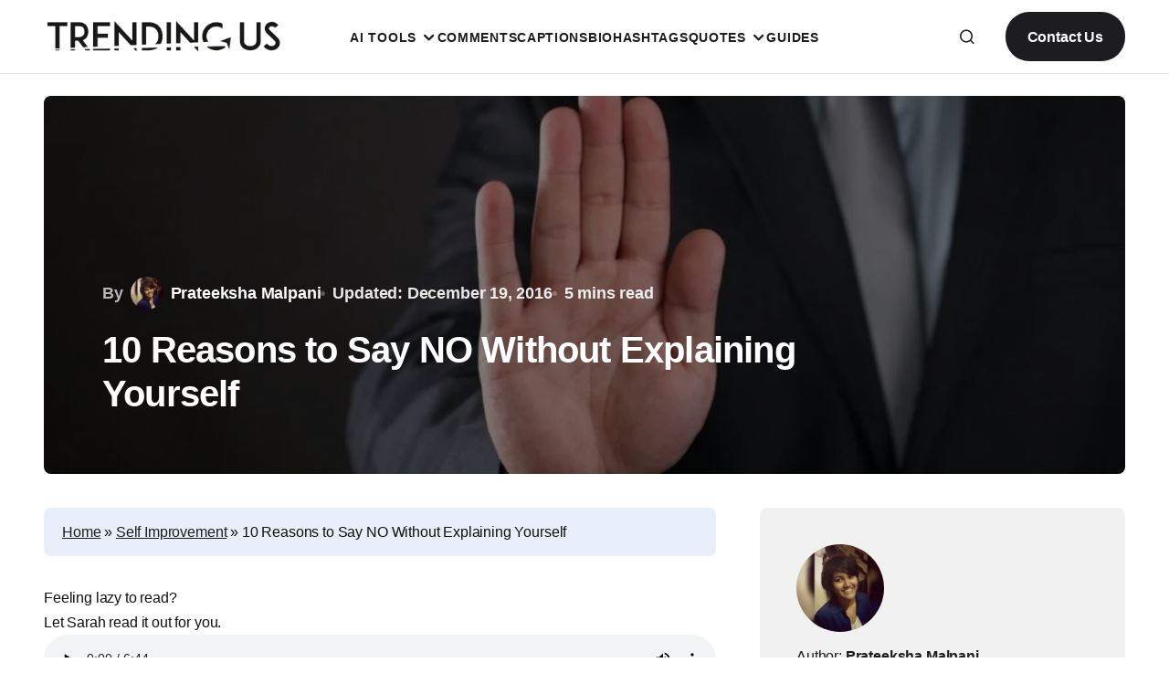

--- FILE ---
content_type: text/html; charset=UTF-8
request_url: https://www.trendingus.com/say-no-without-explaining/
body_size: 51211
content:
<!doctype html><html lang="en-US" prefix="og: https://ogp.me/ns#"><head><script data-no-optimize="1">var litespeed_docref=sessionStorage.getItem("litespeed_docref");litespeed_docref&&(Object.defineProperty(document,"referrer",{get:function(){return litespeed_docref}}),sessionStorage.removeItem("litespeed_docref"));</script> <meta charset="UTF-8" /><meta name="viewport" content="width=device-width, initial-scale=1" /><link rel="profile" href="https://gmpg.org/xfn/11" /><meta name="google-adsense-account" content="ca-pub-1614221153052327" /><meta name="bigposting-verify" content="1760073584682-mw9hv" /><meta name="3zLnnM" content="VG0qjM" /> <script data-no-defer="1" data-ezscrex="false" data-cfasync="false" data-pagespeed-no-defer data-cookieconsent="ignore">var ctPublicFunctions = {"_ajax_nonce":"1a215bc708","_rest_nonce":"b6a82d6698","_ajax_url":"\/wp-admin\/admin-ajax.php","_rest_url":"https:\/\/www.trendingus.com\/wp-json\/","data__cookies_type":"none","data__ajax_type":"rest","data__bot_detector_enabled":"0","data__frontend_data_log_enabled":1,"cookiePrefix":"","wprocket_detected":false,"host_url":"www.trendingus.com","text__ee_click_to_select":"Click to select the whole data","text__ee_original_email":"The complete one is","text__ee_got_it":"Got it","text__ee_blocked":"Blocked","text__ee_cannot_connect":"Cannot connect","text__ee_cannot_decode":"Can not decode email. Unknown reason","text__ee_email_decoder":"CleanTalk email decoder","text__ee_wait_for_decoding":"The magic is on the way!","text__ee_decoding_process":"Please wait a few seconds while we decode the contact data."}</script> <script data-no-defer="1" data-ezscrex="false" data-cfasync="false" data-pagespeed-no-defer data-cookieconsent="ignore">var ctPublic = {"_ajax_nonce":"1a215bc708","settings__forms__check_internal":"0","settings__forms__check_external":"0","settings__forms__force_protection":"0","settings__forms__search_test":"0","settings__forms__wc_add_to_cart":"0","settings__data__bot_detector_enabled":"0","settings__sfw__anti_crawler":0,"blog_home":"https:\/\/www.trendingus.com\/","pixel__setting":"0","pixel__enabled":false,"pixel__url":null,"data__email_check_before_post":"0","data__email_check_exist_post":"0","data__cookies_type":"none","data__key_is_ok":true,"data__visible_fields_required":true,"wl_brandname":"Anti-Spam by CleanTalk","wl_brandname_short":"CleanTalk","ct_checkjs_key":"ff49b25b199353f07a7cb3b58327e3209170a0ac79a3fcbec863258bbffefa8c","emailEncoderPassKey":"871ab2fcb736f966088c4440e0e9110d","bot_detector_forms_excluded":"W10=","advancedCacheExists":false,"varnishCacheExists":false,"wc_ajax_add_to_cart":true}</script> <title>10 Reasons to Say NO Without Explaining Yourself &mdash; Trending Us</title><meta name="description" content="You&#039;re always in a dilemma that how to say no as it might spoil your relation. Here&#039;s a list of reasons to say no without explaining."/><meta name="robots" content="follow, index, max-snippet:-1, max-video-preview:-1, max-image-preview:large"/><link rel="canonical" href="https://www.trendingus.com/say-no-without-explaining/" /><meta property="og:locale" content="en_US" /><meta property="og:type" content="article" /><meta property="og:title" content="10 Reasons to Say NO Without Explaining Yourself &mdash; Trending Us" /><meta property="og:description" content="You&#039;re always in a dilemma that how to say no as it might spoil your relation. Here&#039;s a list of reasons to say no without explaining." /><meta property="og:url" content="https://www.trendingus.com/say-no-without-explaining/" /><meta property="og:site_name" content="Trending Us" /><meta property="article:publisher" content="https://www.facebook.com/trendingus/" /><meta property="article:tag" content="featured" /><meta property="article:tag" content="Self Development" /><meta property="article:section" content="Self Improvement" /><meta property="og:updated_time" content="2016-12-19T18:07:36+05:30" /><meta property="og:image" content="https://www.trendingus.com/wp-content/uploads/2016/10/10-Reasons-to-Say-NO-Without-Explaining_mini.jpg" /><meta property="og:image:secure_url" content="https://www.trendingus.com/wp-content/uploads/2016/10/10-Reasons-to-Say-NO-Without-Explaining_mini.jpg" /><meta property="og:image:width" content="1920" /><meta property="og:image:height" content="768" /><meta property="og:image:alt" content="10-reasons-to-say-no-without-explaining_mini" /><meta property="og:image:type" content="image/jpeg" /><meta property="article:published_time" content="2016-10-20T12:10:06+05:30" /><meta property="article:modified_time" content="2016-12-19T18:07:36+05:30" /><meta name="twitter:card" content="summary_large_image" /><meta name="twitter:title" content="10 Reasons to Say NO Without Explaining Yourself &mdash; Trending Us" /><meta name="twitter:description" content="You&#039;re always in a dilemma that how to say no as it might spoil your relation. Here&#039;s a list of reasons to say no without explaining." /><meta name="twitter:site" content="@trending_us" /><meta name="twitter:creator" content="@trending_us" /><meta name="twitter:image" content="https://www.trendingus.com/wp-content/uploads/2016/10/10-Reasons-to-Say-NO-Without-Explaining_mini.jpg" /><meta name="twitter:label1" content="Written by" /><meta name="twitter:data1" content="Prateeksha Malpani" /><meta name="twitter:label2" content="Time to read" /><meta name="twitter:data2" content="5 minutes" /> <script type="application/ld+json" class="rank-math-schema-pro">{"@context":"https://schema.org","@graph":[{"@type":"Place","@id":"https://www.trendingus.com/#place","address":{"@type":"PostalAddress","addressCountry":"IN"}},{"@type":["NewsMediaOrganization","Organization"],"@id":"https://www.trendingus.com/#organization","name":"Trending Us","url":"http://trendingus.com","sameAs":["https://www.facebook.com/trendingus/","https://twitter.com/trending_us"],"email":"info@trendingus.com","address":{"@type":"PostalAddress","addressCountry":"IN"},"logo":{"@type":"ImageObject","@id":"https://www.trendingus.com/#logo","url":"http://trendingus.com/wp-content/uploads/2024/03/Black-Transparent-logo-350x80-4.png","contentUrl":"http://trendingus.com/wp-content/uploads/2024/03/Black-Transparent-logo-350x80-4.png","caption":"Trending Us","inLanguage":"en-US","width":"350","height":"80"},"description":"Trending Us is a popular social media blog where everyone, like Instagram, has a story to tell using their creative captions, comments, compliments and bios.\r\n\r\nThe best articles among them are delivered right to you.","location":{"@id":"https://www.trendingus.com/#place"}},{"@type":"WebSite","@id":"https://www.trendingus.com/#website","url":"https://www.trendingus.com","name":"Trending Us","alternateName":"TrendingUs","publisher":{"@id":"https://www.trendingus.com/#organization"},"inLanguage":"en-US"},{"@type":"ImageObject","@id":"https://www.trendingus.com/wp-content/uploads/2016/10/10-Reasons-to-Say-NO-Without-Explaining_mini.jpg","url":"https://www.trendingus.com/wp-content/uploads/2016/10/10-Reasons-to-Say-NO-Without-Explaining_mini.jpg","width":"1920","height":"768","caption":"10-reasons-to-say-no-without-explaining_mini","inLanguage":"en-US"},{"@type":"BreadcrumbList","@id":"https://www.trendingus.com/say-no-without-explaining/#breadcrumb","itemListElement":[{"@type":"ListItem","position":"1","item":{"@id":"http://trendingus.com","name":"Home"}},{"@type":"ListItem","position":"2","item":{"@id":"https://www.trendingus.com/category/self-improvement/","name":"Self Improvement"}},{"@type":"ListItem","position":"3","item":{"@id":"https://www.trendingus.com/say-no-without-explaining/","name":"10 Reasons to Say NO Without Explaining Yourself"}}]},{"@type":"WebPage","@id":"https://www.trendingus.com/say-no-without-explaining/#webpage","url":"https://www.trendingus.com/say-no-without-explaining/","name":"10 Reasons to Say NO Without Explaining Yourself &mdash; Trending Us","datePublished":"2016-10-20T12:10:06+05:30","dateModified":"2016-12-19T18:07:36+05:30","isPartOf":{"@id":"https://www.trendingus.com/#website"},"primaryImageOfPage":{"@id":"https://www.trendingus.com/wp-content/uploads/2016/10/10-Reasons-to-Say-NO-Without-Explaining_mini.jpg"},"inLanguage":"en-US","breadcrumb":{"@id":"https://www.trendingus.com/say-no-without-explaining/#breadcrumb"}},{"@type":"Person","@id":"https://www.trendingus.com/author/prateeksha-malpani/","name":"Prateeksha Malpani","description":"Believes in cautious optimism &amp; dreams, she is still exploring things to explore herself. Her love for creativity &amp; expression has attracted her to writing. She wants to convey just one thing to her readers - hope your smile never fades.","url":"https://www.trendingus.com/author/prateeksha-malpani/","image":{"@type":"ImageObject","@id":"http://trendingus.com/wp-content/uploads/2016/04/Prateeksha-Malpani_avatar_1461517847-96x96.jpg","url":"http://trendingus.com/wp-content/uploads/2016/04/Prateeksha-Malpani_avatar_1461517847-96x96.jpg","caption":"Prateeksha Malpani","inLanguage":"en-US"},"worksFor":{"@id":"https://www.trendingus.com/#organization"}},{"@type":"BlogPosting","headline":"10 Reasons to Say NO Without Explaining Yourself &mdash; Trending Us","datePublished":"2016-10-20T12:10:06+05:30","dateModified":"2016-12-19T18:07:36+05:30","articleSection":"Self Improvement","author":{"@id":"https://www.trendingus.com/author/prateeksha-malpani/","name":"Prateeksha Malpani"},"publisher":{"@id":"https://www.trendingus.com/#organization"},"description":"You&#039;re always in a dilemma that how to say no as it might spoil your relation. Here&#039;s a list of reasons to say no without explaining.","name":"10 Reasons to Say NO Without Explaining Yourself &mdash; Trending Us","@id":"https://www.trendingus.com/say-no-without-explaining/#richSnippet","isPartOf":{"@id":"https://www.trendingus.com/say-no-without-explaining/#webpage"},"image":{"@id":"https://www.trendingus.com/wp-content/uploads/2016/10/10-Reasons-to-Say-NO-Without-Explaining_mini.jpg"},"inLanguage":"en-US","mainEntityOfPage":{"@id":"https://www.trendingus.com/say-no-without-explaining/#webpage"}}]}</script> <link rel='dns-prefetch' href='//www.googletagmanager.com' /><link rel='dns-prefetch' href='//fonts.googleapis.com' /><link rel='dns-prefetch' href='//v0.wordpress.com' /><link href='https://fonts.gstatic.com' crossorigin rel='preconnect' /><link rel="alternate" type="application/rss+xml" title="Trending Us &raquo; Feed" href="https://www.trendingus.com/feed/" /><link rel="alternate" type="application/rss+xml" title="Trending Us &raquo; Comments Feed" href="https://www.trendingus.com/comments/feed/" /><link rel="alternate" type="application/rss+xml" title="Trending Us &raquo; 10 Reasons to Say NO Without Explaining Yourself Comments Feed" href="https://www.trendingus.com/say-no-without-explaining/feed/" /><link rel="alternate" title="oEmbed (JSON)" type="application/json+oembed" href="https://www.trendingus.com/wp-json/oembed/1.0/embed?url=https%3A%2F%2Fwww.trendingus.com%2Fsay-no-without-explaining%2F" /><link rel="alternate" title="oEmbed (XML)" type="text/xml+oembed" href="https://www.trendingus.com/wp-json/oembed/1.0/embed?url=https%3A%2F%2Fwww.trendingus.com%2Fsay-no-without-explaining%2F&#038;format=xml" /> <script type="application/ld+json">{"@context":"https:\/\/schema.org\/","@type":"CreativeWork","dateModified":"2016-12-19T18:07:36+05:30","headline":"10 Reasons to Say NO Without Explaining Yourself","description":"Feeling lazy to read? Let Sarah read it out for you. I vowed to say YES to NO today morning but instead ended up saying NO to NO and YES to trouble Hey wait! Don\u2019t you ever think that since the word YES has one more letter than NO, it is more powerful and so apt to be used frequently","mainEntityOfPage":{"@type":"WebPage","@id":"https:\/\/www.trendingus.com\/say-no-without-explaining\/"},"author":{"@type":"Person","name":"Pritesh S","url":"https:\/\/www.trendingus.com\/author\/pritesh-sadani\/","description":"Tries to provide you with simple yet hidden aspects of our daily lives. He is learner and likes to explore."}}</script> <style id='wp-img-auto-sizes-contain-inline-css'>img:is([sizes=auto i],[sizes^="auto," i]){contain-intrinsic-size:3000px 1500px}
/*# sourceURL=wp-img-auto-sizes-contain-inline-css */</style><link data-optimized="2" rel="stylesheet" href="https://www.trendingus.com/wp-content/litespeed/ucss/d13e95e0b6c2f6acc02724002262e50d.css?ver=4dc91" /><style id='wp-block-heading-inline-css'>h1:where(.wp-block-heading).has-background,h2:where(.wp-block-heading).has-background,h3:where(.wp-block-heading).has-background,h4:where(.wp-block-heading).has-background,h5:where(.wp-block-heading).has-background,h6:where(.wp-block-heading).has-background{
  padding:1.25em 2.375em;
}
h1.has-text-align-left[style*=writing-mode]:where([style*=vertical-lr]),h1.has-text-align-right[style*=writing-mode]:where([style*=vertical-rl]),h2.has-text-align-left[style*=writing-mode]:where([style*=vertical-lr]),h2.has-text-align-right[style*=writing-mode]:where([style*=vertical-rl]),h3.has-text-align-left[style*=writing-mode]:where([style*=vertical-lr]),h3.has-text-align-right[style*=writing-mode]:where([style*=vertical-rl]),h4.has-text-align-left[style*=writing-mode]:where([style*=vertical-lr]),h4.has-text-align-right[style*=writing-mode]:where([style*=vertical-rl]),h5.has-text-align-left[style*=writing-mode]:where([style*=vertical-lr]),h5.has-text-align-right[style*=writing-mode]:where([style*=vertical-rl]),h6.has-text-align-left[style*=writing-mode]:where([style*=vertical-lr]),h6.has-text-align-right[style*=writing-mode]:where([style*=vertical-rl]){
  rotate:180deg;
}
/*# sourceURL=https://www.trendingus.com/wp-includes/blocks/heading/style.css */</style><style id='wp-block-image-inline-css'>.wp-block-image>a,.wp-block-image>figure>a{
  display:inline-block;
}
.wp-block-image img{
  box-sizing:border-box;
  height:auto;
  max-width:100%;
  vertical-align:bottom;
}
@media not (prefers-reduced-motion){
  .wp-block-image img.hide{
    visibility:hidden;
  }
  .wp-block-image img.show{
    animation:show-content-image .4s;
  }
}
.wp-block-image[style*=border-radius] img,.wp-block-image[style*=border-radius]>a{
  border-radius:inherit;
}
.wp-block-image.has-custom-border img{
  box-sizing:border-box;
}
.wp-block-image.aligncenter{
  text-align:center;
}
.wp-block-image.alignfull>a,.wp-block-image.alignwide>a{
  width:100%;
}
.wp-block-image.alignfull img,.wp-block-image.alignwide img{
  height:auto;
  width:100%;
}
.wp-block-image .aligncenter,.wp-block-image .alignleft,.wp-block-image .alignright,.wp-block-image.aligncenter,.wp-block-image.alignleft,.wp-block-image.alignright{
  display:table;
}
.wp-block-image .aligncenter>figcaption,.wp-block-image .alignleft>figcaption,.wp-block-image .alignright>figcaption,.wp-block-image.aligncenter>figcaption,.wp-block-image.alignleft>figcaption,.wp-block-image.alignright>figcaption{
  caption-side:bottom;
  display:table-caption;
}
.wp-block-image .alignleft{
  float:left;
  margin:.5em 1em .5em 0;
}
.wp-block-image .alignright{
  float:right;
  margin:.5em 0 .5em 1em;
}
.wp-block-image .aligncenter{
  margin-left:auto;
  margin-right:auto;
}
.wp-block-image :where(figcaption){
  margin-bottom:1em;
  margin-top:.5em;
}
.wp-block-image.is-style-circle-mask img{
  border-radius:9999px;
}
@supports ((-webkit-mask-image:none) or (mask-image:none)) or (-webkit-mask-image:none){
  .wp-block-image.is-style-circle-mask img{
    border-radius:0;
    -webkit-mask-image:url('data:image/svg+xml;utf8,<svg viewBox="0 0 100 100" xmlns="http://www.w3.org/2000/svg"><circle cx="50" cy="50" r="50"/></svg>');
            mask-image:url('data:image/svg+xml;utf8,<svg viewBox="0 0 100 100" xmlns="http://www.w3.org/2000/svg"><circle cx="50" cy="50" r="50"/></svg>');
    mask-mode:alpha;
    -webkit-mask-position:center;
            mask-position:center;
    -webkit-mask-repeat:no-repeat;
            mask-repeat:no-repeat;
    -webkit-mask-size:contain;
            mask-size:contain;
  }
}

:root :where(.wp-block-image.is-style-rounded img,.wp-block-image .is-style-rounded img){
  border-radius:9999px;
}

.wp-block-image figure{
  margin:0;
}

.wp-lightbox-container{
  display:flex;
  flex-direction:column;
  position:relative;
}
.wp-lightbox-container img{
  cursor:zoom-in;
}
.wp-lightbox-container img:hover+button{
  opacity:1;
}
.wp-lightbox-container button{
  align-items:center;
  backdrop-filter:blur(16px) saturate(180%);
  background-color:#5a5a5a40;
  border:none;
  border-radius:4px;
  cursor:zoom-in;
  display:flex;
  height:20px;
  justify-content:center;
  opacity:0;
  padding:0;
  position:absolute;
  right:16px;
  text-align:center;
  top:16px;
  width:20px;
  z-index:100;
}
@media not (prefers-reduced-motion){
  .wp-lightbox-container button{
    transition:opacity .2s ease;
  }
}
.wp-lightbox-container button:focus-visible{
  outline:3px auto #5a5a5a40;
  outline:3px auto -webkit-focus-ring-color;
  outline-offset:3px;
}
.wp-lightbox-container button:hover{
  cursor:pointer;
  opacity:1;
}
.wp-lightbox-container button:focus{
  opacity:1;
}
.wp-lightbox-container button:focus,.wp-lightbox-container button:hover,.wp-lightbox-container button:not(:hover):not(:active):not(.has-background){
  background-color:#5a5a5a40;
  border:none;
}

.wp-lightbox-overlay{
  box-sizing:border-box;
  cursor:zoom-out;
  height:100vh;
  left:0;
  overflow:hidden;
  position:fixed;
  top:0;
  visibility:hidden;
  width:100%;
  z-index:100000;
}
.wp-lightbox-overlay .close-button{
  align-items:center;
  cursor:pointer;
  display:flex;
  justify-content:center;
  min-height:40px;
  min-width:40px;
  padding:0;
  position:absolute;
  right:calc(env(safe-area-inset-right) + 16px);
  top:calc(env(safe-area-inset-top) + 16px);
  z-index:5000000;
}
.wp-lightbox-overlay .close-button:focus,.wp-lightbox-overlay .close-button:hover,.wp-lightbox-overlay .close-button:not(:hover):not(:active):not(.has-background){
  background:none;
  border:none;
}
.wp-lightbox-overlay .lightbox-image-container{
  height:var(--wp--lightbox-container-height);
  left:50%;
  overflow:hidden;
  position:absolute;
  top:50%;
  transform:translate(-50%, -50%);
  transform-origin:top left;
  width:var(--wp--lightbox-container-width);
  z-index:9999999999;
}
.wp-lightbox-overlay .wp-block-image{
  align-items:center;
  box-sizing:border-box;
  display:flex;
  height:100%;
  justify-content:center;
  margin:0;
  position:relative;
  transform-origin:0 0;
  width:100%;
  z-index:3000000;
}
.wp-lightbox-overlay .wp-block-image img{
  height:var(--wp--lightbox-image-height);
  min-height:var(--wp--lightbox-image-height);
  min-width:var(--wp--lightbox-image-width);
  width:var(--wp--lightbox-image-width);
}
.wp-lightbox-overlay .wp-block-image figcaption{
  display:none;
}
.wp-lightbox-overlay button{
  background:none;
  border:none;
}
.wp-lightbox-overlay .scrim{
  background-color:#fff;
  height:100%;
  opacity:.9;
  position:absolute;
  width:100%;
  z-index:2000000;
}
.wp-lightbox-overlay.active{
  visibility:visible;
}
@media not (prefers-reduced-motion){
  .wp-lightbox-overlay.active{
    animation:turn-on-visibility .25s both;
  }
  .wp-lightbox-overlay.active img{
    animation:turn-on-visibility .35s both;
  }
  .wp-lightbox-overlay.show-closing-animation:not(.active){
    animation:turn-off-visibility .35s both;
  }
  .wp-lightbox-overlay.show-closing-animation:not(.active) img{
    animation:turn-off-visibility .25s both;
  }
  .wp-lightbox-overlay.zoom.active{
    animation:none;
    opacity:1;
    visibility:visible;
  }
  .wp-lightbox-overlay.zoom.active .lightbox-image-container{
    animation:lightbox-zoom-in .4s;
  }
  .wp-lightbox-overlay.zoom.active .lightbox-image-container img{
    animation:none;
  }
  .wp-lightbox-overlay.zoom.active .scrim{
    animation:turn-on-visibility .4s forwards;
  }
  .wp-lightbox-overlay.zoom.show-closing-animation:not(.active){
    animation:none;
  }
  .wp-lightbox-overlay.zoom.show-closing-animation:not(.active) .lightbox-image-container{
    animation:lightbox-zoom-out .4s;
  }
  .wp-lightbox-overlay.zoom.show-closing-animation:not(.active) .lightbox-image-container img{
    animation:none;
  }
  .wp-lightbox-overlay.zoom.show-closing-animation:not(.active) .scrim{
    animation:turn-off-visibility .4s forwards;
  }
}

@keyframes show-content-image{
  0%{
    visibility:hidden;
  }
  99%{
    visibility:hidden;
  }
  to{
    visibility:visible;
  }
}
@keyframes turn-on-visibility{
  0%{
    opacity:0;
  }
  to{
    opacity:1;
  }
}
@keyframes turn-off-visibility{
  0%{
    opacity:1;
    visibility:visible;
  }
  99%{
    opacity:0;
    visibility:visible;
  }
  to{
    opacity:0;
    visibility:hidden;
  }
}
@keyframes lightbox-zoom-in{
  0%{
    transform:translate(calc((-100vw + var(--wp--lightbox-scrollbar-width))/2 + var(--wp--lightbox-initial-left-position)), calc(-50vh + var(--wp--lightbox-initial-top-position))) scale(var(--wp--lightbox-scale));
  }
  to{
    transform:translate(-50%, -50%) scale(1);
  }
}
@keyframes lightbox-zoom-out{
  0%{
    transform:translate(-50%, -50%) scale(1);
    visibility:visible;
  }
  99%{
    visibility:visible;
  }
  to{
    transform:translate(calc((-100vw + var(--wp--lightbox-scrollbar-width))/2 + var(--wp--lightbox-initial-left-position)), calc(-50vh + var(--wp--lightbox-initial-top-position))) scale(var(--wp--lightbox-scale));
    visibility:hidden;
  }
}
/*# sourceURL=https://www.trendingus.com/wp-includes/blocks/image/style.css */</style><style id='wp-block-latest-posts-inline-css'>.wp-block-latest-posts{
  box-sizing:border-box;
}
.wp-block-latest-posts.alignleft{
  margin-right:2em;
}
.wp-block-latest-posts.alignright{
  margin-left:2em;
}
.wp-block-latest-posts.wp-block-latest-posts__list{
  list-style:none;
}
.wp-block-latest-posts.wp-block-latest-posts__list li{
  clear:both;
  overflow-wrap:break-word;
}
.wp-block-latest-posts.is-grid{
  display:flex;
  flex-wrap:wrap;
}
.wp-block-latest-posts.is-grid li{
  margin:0 1.25em 1.25em 0;
  width:100%;
}
@media (min-width:600px){
  .wp-block-latest-posts.columns-2 li{
    width:calc(50% - .625em);
  }
  .wp-block-latest-posts.columns-2 li:nth-child(2n){
    margin-right:0;
  }
  .wp-block-latest-posts.columns-3 li{
    width:calc(33.33333% - .83333em);
  }
  .wp-block-latest-posts.columns-3 li:nth-child(3n){
    margin-right:0;
  }
  .wp-block-latest-posts.columns-4 li{
    width:calc(25% - .9375em);
  }
  .wp-block-latest-posts.columns-4 li:nth-child(4n){
    margin-right:0;
  }
  .wp-block-latest-posts.columns-5 li{
    width:calc(20% - 1em);
  }
  .wp-block-latest-posts.columns-5 li:nth-child(5n){
    margin-right:0;
  }
  .wp-block-latest-posts.columns-6 li{
    width:calc(16.66667% - 1.04167em);
  }
  .wp-block-latest-posts.columns-6 li:nth-child(6n){
    margin-right:0;
  }
}

:root :where(.wp-block-latest-posts.is-grid){
  padding:0;
}
:root :where(.wp-block-latest-posts.wp-block-latest-posts__list){
  padding-left:0;
}

.wp-block-latest-posts__post-author,.wp-block-latest-posts__post-date{
  display:block;
  font-size:.8125em;
}

.wp-block-latest-posts__post-excerpt,.wp-block-latest-posts__post-full-content{
  margin-bottom:1em;
  margin-top:.5em;
}

.wp-block-latest-posts__featured-image a{
  display:inline-block;
}
.wp-block-latest-posts__featured-image img{
  height:auto;
  max-width:100%;
  width:auto;
}
.wp-block-latest-posts__featured-image.alignleft{
  float:left;
  margin-right:1em;
}
.wp-block-latest-posts__featured-image.alignright{
  float:right;
  margin-left:1em;
}
.wp-block-latest-posts__featured-image.aligncenter{
  margin-bottom:1em;
  text-align:center;
}
/*# sourceURL=https://www.trendingus.com/wp-includes/blocks/latest-posts/style.css */</style><style id='wp-block-group-inline-css'>.wp-block-group{
  box-sizing:border-box;
}

:where(.wp-block-group.wp-block-group-is-layout-constrained){
  position:relative;
}
/*# sourceURL=https://www.trendingus.com/wp-includes/blocks/group/style.css */</style><style id='wp-block-paragraph-inline-css'>.is-small-text{
  font-size:.875em;
}

.is-regular-text{
  font-size:1em;
}

.is-large-text{
  font-size:2.25em;
}

.is-larger-text{
  font-size:3em;
}

.has-drop-cap:not(:focus):first-letter{
  float:left;
  font-size:8.4em;
  font-style:normal;
  font-weight:100;
  line-height:.68;
  margin:.05em .1em 0 0;
  text-transform:uppercase;
}

body.rtl .has-drop-cap:not(:focus):first-letter{
  float:none;
  margin-left:.1em;
}

p.has-drop-cap.has-background{
  overflow:hidden;
}

:root :where(p.has-background){
  padding:1.25em 2.375em;
}

:where(p.has-text-color:not(.has-link-color)) a{
  color:inherit;
}

p.has-text-align-left[style*="writing-mode:vertical-lr"],p.has-text-align-right[style*="writing-mode:vertical-rl"]{
  rotate:180deg;
}
/*# sourceURL=https://www.trendingus.com/wp-includes/blocks/paragraph/style.css */</style><style id='wp-block-social-links-inline-css'>.wp-block-social-links{
  background:none;
  box-sizing:border-box;
  margin-left:0;
  padding-left:0;
  padding-right:0;
  text-indent:0;
}
.wp-block-social-links .wp-social-link a,.wp-block-social-links .wp-social-link a:hover{
  border-bottom:0;
  box-shadow:none;
  text-decoration:none;
}
.wp-block-social-links .wp-social-link svg{
  height:1em;
  width:1em;
}
.wp-block-social-links .wp-social-link span:not(.screen-reader-text){
  font-size:.65em;
  margin-left:.5em;
  margin-right:.5em;
}
.wp-block-social-links.has-small-icon-size{
  font-size:16px;
}
.wp-block-social-links,.wp-block-social-links.has-normal-icon-size{
  font-size:24px;
}
.wp-block-social-links.has-large-icon-size{
  font-size:36px;
}
.wp-block-social-links.has-huge-icon-size{
  font-size:48px;
}
.wp-block-social-links.aligncenter{
  display:flex;
  justify-content:center;
}
.wp-block-social-links.alignright{
  justify-content:flex-end;
}

.wp-block-social-link{
  border-radius:9999px;
  display:block;
}
@media not (prefers-reduced-motion){
  .wp-block-social-link{
    transition:transform .1s ease;
  }
}
.wp-block-social-link{
  height:auto;
}
.wp-block-social-link a{
  align-items:center;
  display:flex;
  line-height:0;
}
.wp-block-social-link:hover{
  transform:scale(1.1);
}

.wp-block-social-links .wp-block-social-link.wp-social-link{
  display:inline-block;
  margin:0;
  padding:0;
}
.wp-block-social-links .wp-block-social-link.wp-social-link .wp-block-social-link-anchor,.wp-block-social-links .wp-block-social-link.wp-social-link .wp-block-social-link-anchor svg,.wp-block-social-links .wp-block-social-link.wp-social-link .wp-block-social-link-anchor:active,.wp-block-social-links .wp-block-social-link.wp-social-link .wp-block-social-link-anchor:hover,.wp-block-social-links .wp-block-social-link.wp-social-link .wp-block-social-link-anchor:visited{
  color:currentColor;
  fill:currentColor;
}

:where(.wp-block-social-links:not(.is-style-logos-only)) .wp-social-link{
  background-color:#f0f0f0;
  color:#444;
}
:where(.wp-block-social-links:not(.is-style-logos-only)) .wp-social-link-amazon{
  background-color:#f90;
  color:#fff;
}
:where(.wp-block-social-links:not(.is-style-logos-only)) .wp-social-link-bandcamp{
  background-color:#1ea0c3;
  color:#fff;
}
:where(.wp-block-social-links:not(.is-style-logos-only)) .wp-social-link-behance{
  background-color:#0757fe;
  color:#fff;
}
:where(.wp-block-social-links:not(.is-style-logos-only)) .wp-social-link-bluesky{
  background-color:#0a7aff;
  color:#fff;
}
:where(.wp-block-social-links:not(.is-style-logos-only)) .wp-social-link-codepen{
  background-color:#1e1f26;
  color:#fff;
}
:where(.wp-block-social-links:not(.is-style-logos-only)) .wp-social-link-deviantart{
  background-color:#02e49b;
  color:#fff;
}
:where(.wp-block-social-links:not(.is-style-logos-only)) .wp-social-link-discord{
  background-color:#5865f2;
  color:#fff;
}
:where(.wp-block-social-links:not(.is-style-logos-only)) .wp-social-link-dribbble{
  background-color:#e94c89;
  color:#fff;
}
:where(.wp-block-social-links:not(.is-style-logos-only)) .wp-social-link-dropbox{
  background-color:#4280ff;
  color:#fff;
}
:where(.wp-block-social-links:not(.is-style-logos-only)) .wp-social-link-etsy{
  background-color:#f45800;
  color:#fff;
}
:where(.wp-block-social-links:not(.is-style-logos-only)) .wp-social-link-facebook{
  background-color:#0866ff;
  color:#fff;
}
:where(.wp-block-social-links:not(.is-style-logos-only)) .wp-social-link-fivehundredpx{
  background-color:#000;
  color:#fff;
}
:where(.wp-block-social-links:not(.is-style-logos-only)) .wp-social-link-flickr{
  background-color:#0461dd;
  color:#fff;
}
:where(.wp-block-social-links:not(.is-style-logos-only)) .wp-social-link-foursquare{
  background-color:#e65678;
  color:#fff;
}
:where(.wp-block-social-links:not(.is-style-logos-only)) .wp-social-link-github{
  background-color:#24292d;
  color:#fff;
}
:where(.wp-block-social-links:not(.is-style-logos-only)) .wp-social-link-goodreads{
  background-color:#eceadd;
  color:#382110;
}
:where(.wp-block-social-links:not(.is-style-logos-only)) .wp-social-link-google{
  background-color:#ea4434;
  color:#fff;
}
:where(.wp-block-social-links:not(.is-style-logos-only)) .wp-social-link-gravatar{
  background-color:#1d4fc4;
  color:#fff;
}
:where(.wp-block-social-links:not(.is-style-logos-only)) .wp-social-link-instagram{
  background-color:#f00075;
  color:#fff;
}
:where(.wp-block-social-links:not(.is-style-logos-only)) .wp-social-link-lastfm{
  background-color:#e21b24;
  color:#fff;
}
:where(.wp-block-social-links:not(.is-style-logos-only)) .wp-social-link-linkedin{
  background-color:#0d66c2;
  color:#fff;
}
:where(.wp-block-social-links:not(.is-style-logos-only)) .wp-social-link-mastodon{
  background-color:#3288d4;
  color:#fff;
}
:where(.wp-block-social-links:not(.is-style-logos-only)) .wp-social-link-medium{
  background-color:#000;
  color:#fff;
}
:where(.wp-block-social-links:not(.is-style-logos-only)) .wp-social-link-meetup{
  background-color:#f6405f;
  color:#fff;
}
:where(.wp-block-social-links:not(.is-style-logos-only)) .wp-social-link-patreon{
  background-color:#000;
  color:#fff;
}
:where(.wp-block-social-links:not(.is-style-logos-only)) .wp-social-link-pinterest{
  background-color:#e60122;
  color:#fff;
}
:where(.wp-block-social-links:not(.is-style-logos-only)) .wp-social-link-pocket{
  background-color:#ef4155;
  color:#fff;
}
:where(.wp-block-social-links:not(.is-style-logos-only)) .wp-social-link-reddit{
  background-color:#ff4500;
  color:#fff;
}
:where(.wp-block-social-links:not(.is-style-logos-only)) .wp-social-link-skype{
  background-color:#0478d7;
  color:#fff;
}
:where(.wp-block-social-links:not(.is-style-logos-only)) .wp-social-link-snapchat{
  background-color:#fefc00;
  color:#fff;
  stroke:#000;
}
:where(.wp-block-social-links:not(.is-style-logos-only)) .wp-social-link-soundcloud{
  background-color:#ff5600;
  color:#fff;
}
:where(.wp-block-social-links:not(.is-style-logos-only)) .wp-social-link-spotify{
  background-color:#1bd760;
  color:#fff;
}
:where(.wp-block-social-links:not(.is-style-logos-only)) .wp-social-link-telegram{
  background-color:#2aabee;
  color:#fff;
}
:where(.wp-block-social-links:not(.is-style-logos-only)) .wp-social-link-threads{
  background-color:#000;
  color:#fff;
}
:where(.wp-block-social-links:not(.is-style-logos-only)) .wp-social-link-tiktok{
  background-color:#000;
  color:#fff;
}
:where(.wp-block-social-links:not(.is-style-logos-only)) .wp-social-link-tumblr{
  background-color:#011835;
  color:#fff;
}
:where(.wp-block-social-links:not(.is-style-logos-only)) .wp-social-link-twitch{
  background-color:#6440a4;
  color:#fff;
}
:where(.wp-block-social-links:not(.is-style-logos-only)) .wp-social-link-twitter{
  background-color:#1da1f2;
  color:#fff;
}
:where(.wp-block-social-links:not(.is-style-logos-only)) .wp-social-link-vimeo{
  background-color:#1eb7ea;
  color:#fff;
}
:where(.wp-block-social-links:not(.is-style-logos-only)) .wp-social-link-vk{
  background-color:#4680c2;
  color:#fff;
}
:where(.wp-block-social-links:not(.is-style-logos-only)) .wp-social-link-wordpress{
  background-color:#3499cd;
  color:#fff;
}
:where(.wp-block-social-links:not(.is-style-logos-only)) .wp-social-link-whatsapp{
  background-color:#25d366;
  color:#fff;
}
:where(.wp-block-social-links:not(.is-style-logos-only)) .wp-social-link-x{
  background-color:#000;
  color:#fff;
}
:where(.wp-block-social-links:not(.is-style-logos-only)) .wp-social-link-yelp{
  background-color:#d32422;
  color:#fff;
}
:where(.wp-block-social-links:not(.is-style-logos-only)) .wp-social-link-youtube{
  background-color:red;
  color:#fff;
}

:where(.wp-block-social-links.is-style-logos-only) .wp-social-link{
  background:none;
}
:where(.wp-block-social-links.is-style-logos-only) .wp-social-link svg{
  height:1.25em;
  width:1.25em;
}
:where(.wp-block-social-links.is-style-logos-only) .wp-social-link-amazon{
  color:#f90;
}
:where(.wp-block-social-links.is-style-logos-only) .wp-social-link-bandcamp{
  color:#1ea0c3;
}
:where(.wp-block-social-links.is-style-logos-only) .wp-social-link-behance{
  color:#0757fe;
}
:where(.wp-block-social-links.is-style-logos-only) .wp-social-link-bluesky{
  color:#0a7aff;
}
:where(.wp-block-social-links.is-style-logos-only) .wp-social-link-codepen{
  color:#1e1f26;
}
:where(.wp-block-social-links.is-style-logos-only) .wp-social-link-deviantart{
  color:#02e49b;
}
:where(.wp-block-social-links.is-style-logos-only) .wp-social-link-discord{
  color:#5865f2;
}
:where(.wp-block-social-links.is-style-logos-only) .wp-social-link-dribbble{
  color:#e94c89;
}
:where(.wp-block-social-links.is-style-logos-only) .wp-social-link-dropbox{
  color:#4280ff;
}
:where(.wp-block-social-links.is-style-logos-only) .wp-social-link-etsy{
  color:#f45800;
}
:where(.wp-block-social-links.is-style-logos-only) .wp-social-link-facebook{
  color:#0866ff;
}
:where(.wp-block-social-links.is-style-logos-only) .wp-social-link-fivehundredpx{
  color:#000;
}
:where(.wp-block-social-links.is-style-logos-only) .wp-social-link-flickr{
  color:#0461dd;
}
:where(.wp-block-social-links.is-style-logos-only) .wp-social-link-foursquare{
  color:#e65678;
}
:where(.wp-block-social-links.is-style-logos-only) .wp-social-link-github{
  color:#24292d;
}
:where(.wp-block-social-links.is-style-logos-only) .wp-social-link-goodreads{
  color:#382110;
}
:where(.wp-block-social-links.is-style-logos-only) .wp-social-link-google{
  color:#ea4434;
}
:where(.wp-block-social-links.is-style-logos-only) .wp-social-link-gravatar{
  color:#1d4fc4;
}
:where(.wp-block-social-links.is-style-logos-only) .wp-social-link-instagram{
  color:#f00075;
}
:where(.wp-block-social-links.is-style-logos-only) .wp-social-link-lastfm{
  color:#e21b24;
}
:where(.wp-block-social-links.is-style-logos-only) .wp-social-link-linkedin{
  color:#0d66c2;
}
:where(.wp-block-social-links.is-style-logos-only) .wp-social-link-mastodon{
  color:#3288d4;
}
:where(.wp-block-social-links.is-style-logos-only) .wp-social-link-medium{
  color:#000;
}
:where(.wp-block-social-links.is-style-logos-only) .wp-social-link-meetup{
  color:#f6405f;
}
:where(.wp-block-social-links.is-style-logos-only) .wp-social-link-patreon{
  color:#000;
}
:where(.wp-block-social-links.is-style-logos-only) .wp-social-link-pinterest{
  color:#e60122;
}
:where(.wp-block-social-links.is-style-logos-only) .wp-social-link-pocket{
  color:#ef4155;
}
:where(.wp-block-social-links.is-style-logos-only) .wp-social-link-reddit{
  color:#ff4500;
}
:where(.wp-block-social-links.is-style-logos-only) .wp-social-link-skype{
  color:#0478d7;
}
:where(.wp-block-social-links.is-style-logos-only) .wp-social-link-snapchat{
  color:#fff;
  stroke:#000;
}
:where(.wp-block-social-links.is-style-logos-only) .wp-social-link-soundcloud{
  color:#ff5600;
}
:where(.wp-block-social-links.is-style-logos-only) .wp-social-link-spotify{
  color:#1bd760;
}
:where(.wp-block-social-links.is-style-logos-only) .wp-social-link-telegram{
  color:#2aabee;
}
:where(.wp-block-social-links.is-style-logos-only) .wp-social-link-threads{
  color:#000;
}
:where(.wp-block-social-links.is-style-logos-only) .wp-social-link-tiktok{
  color:#000;
}
:where(.wp-block-social-links.is-style-logos-only) .wp-social-link-tumblr{
  color:#011835;
}
:where(.wp-block-social-links.is-style-logos-only) .wp-social-link-twitch{
  color:#6440a4;
}
:where(.wp-block-social-links.is-style-logos-only) .wp-social-link-twitter{
  color:#1da1f2;
}
:where(.wp-block-social-links.is-style-logos-only) .wp-social-link-vimeo{
  color:#1eb7ea;
}
:where(.wp-block-social-links.is-style-logos-only) .wp-social-link-vk{
  color:#4680c2;
}
:where(.wp-block-social-links.is-style-logos-only) .wp-social-link-whatsapp{
  color:#25d366;
}
:where(.wp-block-social-links.is-style-logos-only) .wp-social-link-wordpress{
  color:#3499cd;
}
:where(.wp-block-social-links.is-style-logos-only) .wp-social-link-x{
  color:#000;
}
:where(.wp-block-social-links.is-style-logos-only) .wp-social-link-yelp{
  color:#d32422;
}
:where(.wp-block-social-links.is-style-logos-only) .wp-social-link-youtube{
  color:red;
}

.wp-block-social-links.is-style-pill-shape .wp-social-link{
  width:auto;
}

:root :where(.wp-block-social-links .wp-social-link a){
  padding:.25em;
}

:root :where(.wp-block-social-links.is-style-logos-only .wp-social-link a){
  padding:0;
}

:root :where(.wp-block-social-links.is-style-pill-shape .wp-social-link a){
  padding-left:.6666666667em;
  padding-right:.6666666667em;
}

.wp-block-social-links:not(.has-icon-color):not(.has-icon-background-color) .wp-social-link-snapchat .wp-block-social-link-label{
  color:#000;
}
/*# sourceURL=https://www.trendingus.com/wp-includes/blocks/social-links/style.css */</style><style id='global-styles-inline-css'>:root{--wp--preset--aspect-ratio--square: 1;--wp--preset--aspect-ratio--4-3: 4/3;--wp--preset--aspect-ratio--3-4: 3/4;--wp--preset--aspect-ratio--3-2: 3/2;--wp--preset--aspect-ratio--2-3: 2/3;--wp--preset--aspect-ratio--16-9: 16/9;--wp--preset--aspect-ratio--9-16: 9/16;--wp--preset--color--black: #000000;--wp--preset--color--cyan-bluish-gray: #abb8c3;--wp--preset--color--white: #FFFFFF;--wp--preset--color--pale-pink: #f78da7;--wp--preset--color--vivid-red: #cf2e2e;--wp--preset--color--luminous-vivid-orange: #ff6900;--wp--preset--color--luminous-vivid-amber: #fcb900;--wp--preset--color--light-green-cyan: #7bdcb5;--wp--preset--color--vivid-green-cyan: #00d084;--wp--preset--color--pale-cyan-blue: #8ed1fc;--wp--preset--color--vivid-cyan-blue: #0693e3;--wp--preset--color--vivid-purple: #9b51e0;--wp--preset--color--blue: #59BACC;--wp--preset--color--green: #58AD69;--wp--preset--color--orange: #FFBC49;--wp--preset--color--red: #e32c26;--wp--preset--color--gray-50: #f8f9fa;--wp--preset--color--gray-100: #f8f9fb;--wp--preset--color--gray-200: #E0E0E0;--wp--preset--color--primary: #1e1d1d;--wp--preset--color--secondary: #1d1d1f;--wp--preset--color--layout: #f1f1f2;--wp--preset--color--border: #E4E4E4;--wp--preset--color--divider: #1D1D1F;--wp--preset--gradient--vivid-cyan-blue-to-vivid-purple: linear-gradient(135deg,rgb(6,147,227) 0%,rgb(155,81,224) 100%);--wp--preset--gradient--light-green-cyan-to-vivid-green-cyan: linear-gradient(135deg,rgb(122,220,180) 0%,rgb(0,208,130) 100%);--wp--preset--gradient--luminous-vivid-amber-to-luminous-vivid-orange: linear-gradient(135deg,rgb(252,185,0) 0%,rgb(255,105,0) 100%);--wp--preset--gradient--luminous-vivid-orange-to-vivid-red: linear-gradient(135deg,rgb(255,105,0) 0%,rgb(207,46,46) 100%);--wp--preset--gradient--very-light-gray-to-cyan-bluish-gray: linear-gradient(135deg,rgb(238,238,238) 0%,rgb(169,184,195) 100%);--wp--preset--gradient--cool-to-warm-spectrum: linear-gradient(135deg,rgb(74,234,220) 0%,rgb(151,120,209) 20%,rgb(207,42,186) 40%,rgb(238,44,130) 60%,rgb(251,105,98) 80%,rgb(254,248,76) 100%);--wp--preset--gradient--blush-light-purple: linear-gradient(135deg,rgb(255,206,236) 0%,rgb(152,150,240) 100%);--wp--preset--gradient--blush-bordeaux: linear-gradient(135deg,rgb(254,205,165) 0%,rgb(254,45,45) 50%,rgb(107,0,62) 100%);--wp--preset--gradient--luminous-dusk: linear-gradient(135deg,rgb(255,203,112) 0%,rgb(199,81,192) 50%,rgb(65,88,208) 100%);--wp--preset--gradient--pale-ocean: linear-gradient(135deg,rgb(255,245,203) 0%,rgb(182,227,212) 50%,rgb(51,167,181) 100%);--wp--preset--gradient--electric-grass: linear-gradient(135deg,rgb(202,248,128) 0%,rgb(113,206,126) 100%);--wp--preset--gradient--midnight: linear-gradient(135deg,rgb(2,3,129) 0%,rgb(40,116,252) 100%);--wp--preset--font-size--small: 13px;--wp--preset--font-size--medium: 20px;--wp--preset--font-size--large: 36px;--wp--preset--font-size--x-large: 42px;--wp--preset--spacing--20: 0.44rem;--wp--preset--spacing--30: 0.67rem;--wp--preset--spacing--40: 1rem;--wp--preset--spacing--50: 1.5rem;--wp--preset--spacing--60: 2.25rem;--wp--preset--spacing--70: 3.38rem;--wp--preset--spacing--80: 5.06rem;--wp--preset--shadow--natural: 6px 6px 9px rgba(0, 0, 0, 0.2);--wp--preset--shadow--deep: 12px 12px 50px rgba(0, 0, 0, 0.4);--wp--preset--shadow--sharp: 6px 6px 0px rgba(0, 0, 0, 0.2);--wp--preset--shadow--outlined: 6px 6px 0px -3px rgb(255, 255, 255), 6px 6px rgb(0, 0, 0);--wp--preset--shadow--crisp: 6px 6px 0px rgb(0, 0, 0);}:where(.is-layout-flex){gap: 0.5em;}:where(.is-layout-grid){gap: 0.5em;}body .is-layout-flex{display: flex;}.is-layout-flex{flex-wrap: wrap;align-items: center;}.is-layout-flex > :is(*, div){margin: 0;}body .is-layout-grid{display: grid;}.is-layout-grid > :is(*, div){margin: 0;}:where(.wp-block-columns.is-layout-flex){gap: 2em;}:where(.wp-block-columns.is-layout-grid){gap: 2em;}:where(.wp-block-post-template.is-layout-flex){gap: 1.25em;}:where(.wp-block-post-template.is-layout-grid){gap: 1.25em;}.has-black-color{color: var(--wp--preset--color--black) !important;}.has-cyan-bluish-gray-color{color: var(--wp--preset--color--cyan-bluish-gray) !important;}.has-white-color{color: var(--wp--preset--color--white) !important;}.has-pale-pink-color{color: var(--wp--preset--color--pale-pink) !important;}.has-vivid-red-color{color: var(--wp--preset--color--vivid-red) !important;}.has-luminous-vivid-orange-color{color: var(--wp--preset--color--luminous-vivid-orange) !important;}.has-luminous-vivid-amber-color{color: var(--wp--preset--color--luminous-vivid-amber) !important;}.has-light-green-cyan-color{color: var(--wp--preset--color--light-green-cyan) !important;}.has-vivid-green-cyan-color{color: var(--wp--preset--color--vivid-green-cyan) !important;}.has-pale-cyan-blue-color{color: var(--wp--preset--color--pale-cyan-blue) !important;}.has-vivid-cyan-blue-color{color: var(--wp--preset--color--vivid-cyan-blue) !important;}.has-vivid-purple-color{color: var(--wp--preset--color--vivid-purple) !important;}.has-black-background-color{background-color: var(--wp--preset--color--black) !important;}.has-cyan-bluish-gray-background-color{background-color: var(--wp--preset--color--cyan-bluish-gray) !important;}.has-white-background-color{background-color: var(--wp--preset--color--white) !important;}.has-pale-pink-background-color{background-color: var(--wp--preset--color--pale-pink) !important;}.has-vivid-red-background-color{background-color: var(--wp--preset--color--vivid-red) !important;}.has-luminous-vivid-orange-background-color{background-color: var(--wp--preset--color--luminous-vivid-orange) !important;}.has-luminous-vivid-amber-background-color{background-color: var(--wp--preset--color--luminous-vivid-amber) !important;}.has-light-green-cyan-background-color{background-color: var(--wp--preset--color--light-green-cyan) !important;}.has-vivid-green-cyan-background-color{background-color: var(--wp--preset--color--vivid-green-cyan) !important;}.has-pale-cyan-blue-background-color{background-color: var(--wp--preset--color--pale-cyan-blue) !important;}.has-vivid-cyan-blue-background-color{background-color: var(--wp--preset--color--vivid-cyan-blue) !important;}.has-vivid-purple-background-color{background-color: var(--wp--preset--color--vivid-purple) !important;}.has-black-border-color{border-color: var(--wp--preset--color--black) !important;}.has-cyan-bluish-gray-border-color{border-color: var(--wp--preset--color--cyan-bluish-gray) !important;}.has-white-border-color{border-color: var(--wp--preset--color--white) !important;}.has-pale-pink-border-color{border-color: var(--wp--preset--color--pale-pink) !important;}.has-vivid-red-border-color{border-color: var(--wp--preset--color--vivid-red) !important;}.has-luminous-vivid-orange-border-color{border-color: var(--wp--preset--color--luminous-vivid-orange) !important;}.has-luminous-vivid-amber-border-color{border-color: var(--wp--preset--color--luminous-vivid-amber) !important;}.has-light-green-cyan-border-color{border-color: var(--wp--preset--color--light-green-cyan) !important;}.has-vivid-green-cyan-border-color{border-color: var(--wp--preset--color--vivid-green-cyan) !important;}.has-pale-cyan-blue-border-color{border-color: var(--wp--preset--color--pale-cyan-blue) !important;}.has-vivid-cyan-blue-border-color{border-color: var(--wp--preset--color--vivid-cyan-blue) !important;}.has-vivid-purple-border-color{border-color: var(--wp--preset--color--vivid-purple) !important;}.has-vivid-cyan-blue-to-vivid-purple-gradient-background{background: var(--wp--preset--gradient--vivid-cyan-blue-to-vivid-purple) !important;}.has-light-green-cyan-to-vivid-green-cyan-gradient-background{background: var(--wp--preset--gradient--light-green-cyan-to-vivid-green-cyan) !important;}.has-luminous-vivid-amber-to-luminous-vivid-orange-gradient-background{background: var(--wp--preset--gradient--luminous-vivid-amber-to-luminous-vivid-orange) !important;}.has-luminous-vivid-orange-to-vivid-red-gradient-background{background: var(--wp--preset--gradient--luminous-vivid-orange-to-vivid-red) !important;}.has-very-light-gray-to-cyan-bluish-gray-gradient-background{background: var(--wp--preset--gradient--very-light-gray-to-cyan-bluish-gray) !important;}.has-cool-to-warm-spectrum-gradient-background{background: var(--wp--preset--gradient--cool-to-warm-spectrum) !important;}.has-blush-light-purple-gradient-background{background: var(--wp--preset--gradient--blush-light-purple) !important;}.has-blush-bordeaux-gradient-background{background: var(--wp--preset--gradient--blush-bordeaux) !important;}.has-luminous-dusk-gradient-background{background: var(--wp--preset--gradient--luminous-dusk) !important;}.has-pale-ocean-gradient-background{background: var(--wp--preset--gradient--pale-ocean) !important;}.has-electric-grass-gradient-background{background: var(--wp--preset--gradient--electric-grass) !important;}.has-midnight-gradient-background{background: var(--wp--preset--gradient--midnight) !important;}.has-small-font-size{font-size: var(--wp--preset--font-size--small) !important;}.has-medium-font-size{font-size: var(--wp--preset--font-size--medium) !important;}.has-large-font-size{font-size: var(--wp--preset--font-size--large) !important;}.has-x-large-font-size{font-size: var(--wp--preset--font-size--x-large) !important;}
/*# sourceURL=global-styles-inline-css */</style><style id='core-block-supports-inline-css'>/**
 * Core styles: block-supports
 */

/*# sourceURL=core-block-supports-inline-css */</style><style id='classic-theme-styles-inline-css'>/**
 * These rules are needed for backwards compatibility.
 * They should match the button element rules in the base theme.json file.
 */
.wp-block-button__link {
	color: #ffffff;
	background-color: #32373c;
	border-radius: 9999px; /* 100% causes an oval, but any explicit but really high value retains the pill shape. */

	/* This needs a low specificity so it won't override the rules from the button element if defined in theme.json. */
	box-shadow: none;
	text-decoration: none;

	/* The extra 2px are added to size solids the same as the outline versions.*/
	padding: calc(0.667em + 2px) calc(1.333em + 2px);

	font-size: 1.125em;
}

.wp-block-file__button {
	background: #32373c;
	color: #ffffff;
	text-decoration: none;
}

/*# sourceURL=/wp-includes/css/classic-themes.css */</style><style id='cs-customizer-output-styles-inline-css'>:root{--cs-light-site-background:#FFFFFF;--cs-dark-site-background:#1c1c1c;--cs-light-layout-background:#f1f1f2;--cs-dark-layout-background:#232323;--cs-light-primary-color:#1e1d1d;--cs-dark-primary-color:#FFFFFF;--cs-light-secondary-color:#1d1d1f;--cs-dark-secondary-color:#CDCBCA;--cs-light-accent-color:#4b92fc;--cs-dark-accent-color:#4b92fc;--cs-light-button-hover-background:#4b92fc;--cs-dark-button-hover-background:#4b92fc;--cs-light-button-hover-color:#FFFFFF;--cs-dark-button-hover-color:#FFFFFF;--cs-light-button-background:#1D1D1F;--cs-dark-button-background:#3e3e3e;--cs-light-button-color:#FFFFFF;--cs-dark-button-color:#FFFFFF;--cs-light-secondary-button-background:#EDEDED;--cs-dark-secondary-button-background:#3e3e3e;--cs-light-secondary-button-color:#1D1D1F;--cs-dark-secondary-button-color:#FFFFFF;--cs-light-border-color:#E4E4E4;--cs-dark-border-color:#343434;--cs-light-divider-color:#1D1D1F;--cs-dark-divider-color:#494949;--cs-layout-elements-border-radius:26px;--cs-thumbnail-border-radius:8px;--cs-button-border-radius:26px;--cs-heading-1-font-size:3.5rem;--cs-heading-2-font-size:2rem;--cs-heading-3-font-size:1.8rem;--cs-heading-4-font-size:1.6rem;--cs-heading-5-font-size:1.5rem;--cs-heading-6-font-size:1.4rem;--cs-header-initial-height:80px;--cs-header-height:80px;--cs-header-border-width:1px;}:root, [data-scheme="light"]{--cs-light-overlay-background-rgb:0,0,0;}:root, [data-scheme="dark"]{--cs-dark-overlay-background-rgb:0,0,0;}.cs-posts-area__home.cs-posts-area__grid{--cs-posts-area-grid-columns:2;--cs-posts-area-grid-column-gap:32px;}.cs-posts-area__home{--cs-posts-area-grid-row-gap:64px;--cs-entry-title-font-size:1.5rem;}.cs-posts-area__archive.cs-posts-area__grid{--cs-posts-area-grid-columns:3;--cs-posts-area-grid-column-gap:32px;}.cs-posts-area__archive{--cs-posts-area-grid-row-gap:64px;--cs-entry-title-font-size:1.625rem;}.cs-read-next .cs-posts-area__read-next{--cs-posts-area-grid-row-gap:64px;}.cs-posts-area__read-next{--cs-entry-title-font-size:1.625rem;}@media (max-width: 1199.98px){.cs-posts-area__home.cs-posts-area__grid{--cs-posts-area-grid-columns:2;--cs-posts-area-grid-column-gap:24px;}.cs-posts-area__home{--cs-posts-area-grid-row-gap:48px;--cs-entry-title-font-size:1.5rem;}.cs-posts-area__archive.cs-posts-area__grid{--cs-posts-area-grid-columns:3;--cs-posts-area-grid-column-gap:24px;}.cs-posts-area__archive{--cs-posts-area-grid-row-gap:48px;--cs-entry-title-font-size:1.5rem;}.cs-read-next .cs-posts-area__read-next{--cs-posts-area-grid-row-gap:48px;}.cs-posts-area__read-next{--cs-entry-title-font-size:1.5rem;}}@media (max-width: 991.98px){.cs-posts-area__home.cs-posts-area__grid{--cs-posts-area-grid-columns:2;--cs-posts-area-grid-column-gap:24px;}.cs-posts-area__home{--cs-posts-area-grid-row-gap:40px;--cs-entry-title-font-size:1.5rem;}.cs-posts-area__archive.cs-posts-area__grid{--cs-posts-area-grid-columns:2;--cs-posts-area-grid-column-gap:24px;}.cs-posts-area__archive{--cs-posts-area-grid-row-gap:40px;--cs-entry-title-font-size:1.5rem;}.cs-read-next .cs-posts-area__read-next{--cs-posts-area-grid-row-gap:40px;}.cs-posts-area__read-next{--cs-entry-title-font-size:1.5rem;}}@media (max-width: 575.98px){.cs-posts-area__home.cs-posts-area__grid{--cs-posts-area-grid-columns:1;--cs-posts-area-grid-column-gap:24px;}.cs-posts-area__home{--cs-posts-area-grid-row-gap:40px;--cs-entry-title-font-size:1.5rem;}.cs-posts-area__archive.cs-posts-area__grid{--cs-posts-area-grid-columns:1;--cs-posts-area-grid-column-gap:24px;}.cs-posts-area__archive{--cs-posts-area-grid-row-gap:40px;--cs-entry-title-font-size:1.5rem;}.cs-read-next .cs-posts-area__read-next{--cs-posts-area-grid-row-gap:40px;}.cs-posts-area__read-next{--cs-entry-title-font-size:1.5rem;}}
/*# sourceURL=cs-customizer-output-styles-inline-css */</style> <script type="litespeed/javascript" data-src="https://www.trendingus.com/wp-includes/js/jquery/jquery.js" id="jquery-core-js"></script> 
 <script type="litespeed/javascript" data-src="https://www.googletagmanager.com/gtag/js?id=G-6X6ENGH045" id="google_gtagjs-js"></script> <script id="google_gtagjs-js-after" type="litespeed/javascript">window.dataLayer=window.dataLayer||[];function gtag(){dataLayer.push(arguments)}
gtag("set","linker",{"domains":["www.trendingus.com"]});gtag("js",new Date());gtag("set","developer_id.dZTNiMT",!0);gtag("config","G-6X6ENGH045")</script> <link rel="https://api.w.org/" href="https://www.trendingus.com/wp-json/" /><link rel="alternate" title="JSON" type="application/json" href="https://www.trendingus.com/wp-json/wp/v2/posts/30926" /><link rel="EditURI" type="application/rsd+xml" title="RSD" href="https://www.trendingus.com/xmlrpc.php?rsd" /><meta name="generator" content="WordPress 6.9" /><link rel='shortlink' href='https://www.trendingus.com/?p=30926' /><meta name="generator" content="Site Kit by Google 1.170.0" /><style id='cs-theme-typography'>:root {
		/* Base Font */
		--cs-font-base-family: Manrope;
		--cs-font-base-size: 1rem;
		--cs-font-base-weight: 400;
		--cs-font-base-style: normal;
		--cs-font-base-letter-spacing: normal;
		--cs-font-base-line-height: 1.6;

		/* Primary Font */
		--cs-font-primary-family: Manrope;
		--cs-font-primary-size: 1rem;
		--cs-font-primary-weight: 800;
		--cs-font-primary-style: normal;
		--cs-font-primary-letter-spacing: -0.01em;
		--cs-font-primary-text-transform: none;
		--cs-font-primary-line-height: 1.6;

		/* Secondary Font */
		--cs-font-secondary-family: Manrope;
		--cs-font-secondary-size: 0.8125rem;
		--cs-font-secondary-weight: 600;
		--cs-font-secondary-style: normal;
		--cs-font-secondary-letter-spacing: -0.01em;
		--cs-font-secondary-text-transform: none;
		--cs-font-secondary-line-height: 1.6;

		/* Post Title Font Size */
		--cs-font-post-title-family: Manrope;
		--cs-font-post-title-weight: 800;
		--cs-font-post-title-size: 3.5rem;
		--cs-font-post-title-letter-spacing: -0.02em;
		--cs-font-post-title-line-height: 1.2;

		/* Post Subbtitle */
		--cs-font-post-subtitle-family: Manrope;
		--cs-font-post-subtitle-weight: 500;
		--cs-font-post-subtitle-size: 1rem;
		--cs-font-post-subtitle-letter-spacing: -0.01em;
		--cs-font-post-subtitle-line-height: 1.4;

		/* Post Category Font */
		--cs-font-category-family: Manrope;
		--cs-font-category-size: 0.75rem;
		--cs-font-category-weight: 400;
		--cs-font-category-style: normal;
		--cs-font-category-letter-spacing: 0.1em;
		--cs-font-category-text-transform: uppercase;
		--cs-font-category-line-height: 1.2;

		/* Post Meta Font */
		--cs-font-post-meta-family: Manrope;
		--cs-font-post-meta-size: 1rem;
		--cs-font-post-meta-weight: 700;
		--cs-font-post-meta-style: normal;
		--cs-font-post-meta-letter-spacing: -0.01em;
		--cs-font-post-meta-text-transform: none;
		--cs-font-post-meta-line-height: 1.2;

		/* Post Content */
		--cs-font-post-content-family: Manrope;
		--cs-font-post-content-weight: 500;
		--cs-font-post-content-size: 1rem;
		--cs-font-post-content-letter-spacing: -0.01em;
		--cs-font-post-content-line-height: 1.5;

		/* Input Font */
		--cs-font-input-family: Manrope;
		--cs-font-input-size: 1rem;
		--cs-font-input-weight: 500;
		--cs-font-input-style: normal;
		--cs-font-input-line-height: 1.4;
		--cs-font-input-letter-spacing: -0.01em;
		--cs-font-input-text-transform: none;

		/* Entry Title Font Size */
		--cs-font-entry-title-family: Manrope;
		--cs-font-entry-title-weight: 600;
		--cs-font-entry-title-letter-spacing: -0.01em;
		--cs-font-entry-title-line-height: 1.4;

		/* Entry Excerpt */
		--cs-font-entry-excerpt-family: Manrope;
		--cs-font-entry-excerpt-weight: 500;
		--cs-font-entry-excerpt-size: 1rem;
		--cs-font-entry-excerpt-letter-spacing: -0.01em;
		--cs-font-entry-excerpt-line-height: 1.4;

		/* Logos --------------- */

		/* Main Logo */
		--cs-font-main-logo-family: Inter;
		--cs-font-main-logo-size: 1.375rem;
		--cs-font-main-logo-weight: 700;
		--cs-font-main-logo-style: normal;
		--cs-font-main-logo-letter-spacing: -0.04em;
		--cs-font-main-logo-text-transform: none;

		/* Footer Logo */
		--cs-font-footer-logo-family: Inter;
		--cs-font-footer-logo-size: 1.375rem;
		--cs-font-footer-logo-weight: 700;
		--cs-font-footer-logo-style: normal;
		--cs-font-footer-logo-letter-spacing: -0.04em;
		--cs-font-footer-logo-text-transform: none;

		/* Headings --------------- */

		/* Headings */
		--cs-font-headings-family: Manrope;
		--cs-font-headings-weight: 800;
		--cs-font-headings-style: normal;
		--cs-font-headings-line-height: 1.3;
		--cs-font-headings-letter-spacing: -0.02em;
		--cs-font-headings-text-transform: none;

		/* Menu Font --------------- */

		/* Menu */
		/* Used for main top level menu elements. */
		--cs-font-menu-family: Manrope;
		--cs-font-menu-size: 14px;
		--cs-font-menu-weight: 700;
		--cs-font-menu-style: normal;
		--cs-font-menu-letter-spacing: 0.05em;
		--cs-font-menu-text-transform: uppercase;
		--cs-font-menu-line-height: 1.2;

		/* Submenu Font */
		/* Used for submenu elements. */
		--cs-font-submenu-family: Manrope;
		--cs-font-submenu-size: 1rem;
		--cs-font-submenu-weight: 500;
		--cs-font-submenu-style: normal;
		--cs-font-submenu-letter-spacing: -0.03125em;
		--cs-font-submenu-text-transform: none;
		--cs-font-submenu-line-height: 1.4;

		/* Footer Menu */
		--cs-font-footer-menu-family: Manrope;
		--cs-font-footer-menu-size: 0.8125rem;
		--cs-font-footer-menu-weight: 700;
		--cs-font-footer-menu-style: normal;
		--cs-font-footer-menu-letter-spacing: 0.1em;
		--cs-font-footer-menu-text-transform: uppercase;
		--cs-font-footer-menu-line-height: 1.2;

		/* Footer Submenu Font */
		--cs-font-footer-submenu-family: Manrope;
		--cs-font-footer-submenu-size: 1rem;
		--cs-font-footer-submenu-weight: 600;
		--cs-font-footer-submenu-style: normal;
		--cs-font-footer-submenu-letter-spacing: -0.03125em;
		--cs-font-footer-submenu-text-transform: none;
		--cs-font-footer-submenu-line-height: 1.2;
	}</style><meta name="google-adsense-platform-account" content="ca-host-pub-2644536267352236"><meta name="google-adsense-platform-domain" content="sitekit.withgoogle.com"> <script type="litespeed/javascript">!function(f,b,e,v,n,t,s){if(f.fbq)return;n=f.fbq=function(){n.callMethod?n.callMethod.apply(n,arguments):n.queue.push(arguments)};if(!f._fbq)f._fbq=n;n.push=n;n.loaded=!0;n.version='2.0';n.queue=[];t=b.createElement(e);t.async=!0;t.src=v;s=b.getElementsByTagName(e)[0];s.parentNode.insertBefore(t,s)}(window,document,'script','https://connect.facebook.net/en_US/fbevents.js')</script>  <script type="litespeed/javascript">var url=window.location.origin+'?ob=open-bridge';fbq('set','openbridge','512752999454643',url);fbq('init','512752999454643',{},{"agent":"wordpress-6.9-4.1.5"})</script><script type="litespeed/javascript">fbq('track','PageView',[])</script><link rel="icon" href="https://www.trendingus.com/wp-content/uploads/2024/03/trendingus-favicon-60x60.png" sizes="32x32" /><link rel="icon" href="https://www.trendingus.com/wp-content/uploads/2024/03/trendingus-favicon-300x300.png" sizes="192x192" /><link rel="apple-touch-icon" href="https://www.trendingus.com/wp-content/uploads/2024/03/trendingus-favicon-300x300.png" /><meta name="msapplication-TileImage" content="https://www.trendingus.com/wp-content/uploads/2024/03/trendingus-favicon-300x300.png" /><style id="wp-custom-css">.cs-entry__title a {
    transition: all 0.2s linear;
}

.cs-entry__header .cs-entry__title a:hover,
.cs-hero-type-3 .cs-entry__title a:hover {
    color: #fafafa;
    opacity: .8;
}

.is-style-cs-about .wp-block-social-links .wp-social-link .wp-block-social-link-anchor {
    padding: 0.5rem;
    color: #1D1D20;
}

h1.home-title {
    font-size: 29px;
    text-align: center;
    padding: 0 20px;
    /* margin: -55px auto 0; */
    line-height: 1.4;
}

.page-template-default .cs-entry__title {
    margin-top: 3rem;
}

h1.home-title em {
    position: relative;
}

h1.home-title em:before {
    position: absolute;
    right: -5px;
    top: 0px;
    background: linear-gradient(to right, transparent, #ffffff5e, #fff);
    width: 70px;
    height: 100%;
    display: block;
    content: "";
    transform: rotate(4deg);
    border-radius: 100%;
}

.wpcf7 form .wpcf7-response-output {
    font-size: 18px;
    padding: 20px;
    font-weight: 600;
}

.wpcf7 .wpcf7-not-valid-tip {
    font-size: 16px;
    margin-top: 3px;
}

.wpcf7-form-control {
    margin-bottom: 2rem !important;
    font-weight: 600 !important;
    color: #111;
}

/* CF7 spinner begin */
@keyframes spin {
    from {
        transform: rotate(0deg);
    }

    to {
        transform: rotate(360deg);
    }
}

.wpcf7-spinner {
    visibility: hidden;
    display: inline-block;
    background-color: #d4d4d4;
    opacity: 0.75;
    width: 24px;
    height: 24px;
    border: none;
    border-radius: 100%;
    padding: 0;
    margin: 0px 24px;
    position: relative;
    top: -7px;
}

form.submitting .wpcf7-spinner {
    visibility: visible;
}

.wpcf7-spinner::before {
    content: '';
    position: absolute;
    background-color: #5090ef;
    top: 4px;
    left: 4px;
    width: 23px;
    height: 23px;
    border: none;
    border-radius: 100%;
    transform-origin: 8px 8px;
    animation-name: spin;
    animation-duration: 1000ms;
    animation-timing-function: linear;
    animation-iteration-count: infinite;
}

/* form.submitting .wpcf7-submit {
    opacity: 0.8;
    cursor: not-allowed;
    pointer-events: none;
} */

/* CF7 spinner end */

.page-id-33052 .cs-main-content {
    margin-top: 30px;
}

.page-id-33052 .cs-main-content h2,
.page-id-33052 .cs-main-content h3 {
    line-height: 1.3;
    margin-bottom: 13px !important;
}

.page-id-33052 .cs-main-content .entry-content>p {
    margin-top: 0px;
}

.entry-content a b, .entry-content a strong {
	color: var(--cs-color-accent);
}

@media screen and (min-width: 992px) {
    h1.home-title {
        margin: -55px auto 0;
    }
    .page-template-default .cs-entry__title {
        font-size: 40px;
    }
    .page-id-33052 .cs-main-content h2,
    .page-id-33052 .cs-main-content h3 {
        font-size: 24px;
    }
    .cs-display-header-overlay .cs-entry__media-large .cs-entry__media-wrap {
        max-height: 700px;
    }
    .cs-entry__media-large {
        margin-bottom: 2rem;
    }
    .cs-main-content {
        margin-top: 2.3rem;
    }
	.cs-footer__col.cs-col-center {
    min-width: 600px;
}
}</style></head><body class="wp-singular post-template-default single single-post postid-30926 single-format-standard wp-embed-responsive wp-theme-swyft wp-child-theme-trendingus-child cs-page-layout-right cs-navbar-sticky-enabled cs-sticky-sidebar-disabled" data-scheme='light'><noscript>
<img height="1" width="1" style="display:none" alt="fbpx"
src="https://www.facebook.com/tr?id=512752999454643&ev=PageView&noscript=1" />
</noscript><div class="cs-site-overlay"></div><div class="cs-offcanvas"><div class="cs-offcanvas__header"><div class="cs-logo">
<a class="cs-header__logo cs-logo-default " href="https://www.trendingus.com/">
<img data-lazyloaded="1" src="[data-uri]" data-src="https://www.trendingus.com/wp-content/uploads/2024/03/Black-Transparent-logo-350x80-3.png.webp"  alt="Trending Us"  width="262.5"  height="60" >			</a><a class="cs-header__logo cs-logo-dark " href="https://www.trendingus.com/">
<img data-lazyloaded="1" src="[data-uri]" data-src="https://www.trendingus.com/wp-content/uploads/2024/03/White-Transparent-logo-350x80-1-2.png.webp"  alt="Trending Us"  width="262.5"  height="60" >						</a></div><nav class="cs-offcanvas__nav">
<span class="cs-offcanvas__toggle" role="button" aria-label="Close mobile menu button"><i class="cs-icon cs-icon-x"></i></span></nav></div><aside class="cs-offcanvas__sidebar"><div class="cs-offcanvas__inner cs-offcanvas__area cs-widget-area"><div class="widget widget_nav_menu"><div class="menu-menu-1-container"><ul id="menu-menu-1" class="menu"><li id="menu-item-86517" class="mega-menu menu-item menu-item-type-post_type menu-item-object-page menu-item-has-children menu-item-86517"><a href="https://www.trendingus.com/ai-tools/">AI Tools</a><ul class="sub-menu"><li id="menu-item-86518" class="menu-item menu-item-type-post_type menu-item-object-page menu-item-86518"><a href="https://www.trendingus.com/ai-tools/comments-generator/">AI Comments Generator</a></li><li id="menu-item-86519" class="menu-item menu-item-type-post_type menu-item-object-page menu-item-86519"><a href="https://www.trendingus.com/ai-tools/compliments-generator/">AI Compliments Generator</a></li><li id="menu-item-86520" class="menu-item menu-item-type-post_type menu-item-object-page menu-item-86520"><a href="https://www.trendingus.com/ai-tools/facebook-caption-generator/">AI Facebook Caption Generator</a></li><li id="menu-item-86521" class="menu-item menu-item-type-post_type menu-item-object-page menu-item-86521"><a href="https://www.trendingus.com/ai-tools/facebook-hashtags-generator/">AI Facebook Hashtags Generator</a></li><li id="menu-item-86522" class="menu-item menu-item-type-post_type menu-item-object-page menu-item-86522"><a href="https://www.trendingus.com/ai-tools/instagram-bio-generator/">AI Instagram Bio Generator</a></li><li id="menu-item-86523" class="menu-item menu-item-type-post_type menu-item-object-page menu-item-86523"><a href="https://www.trendingus.com/ai-tools/instagram-caption-generator/">AI Instagram Caption Generator</a></li><li id="menu-item-86524" class="menu-item menu-item-type-post_type menu-item-object-page menu-item-86524"><a href="https://www.trendingus.com/ai-tools/instagram-hashtags-generator/">AI Instagram Hashtags Generator</a></li><li id="menu-item-86525" class="menu-item menu-item-type-post_type menu-item-object-page menu-item-86525"><a href="https://www.trendingus.com/ai-tools/linkedin-bio-generator/">AI LinkedIn Bio Generator</a></li><li id="menu-item-86526" class="menu-item menu-item-type-post_type menu-item-object-page menu-item-86526"><a href="https://www.trendingus.com/ai-tools/linkedin-caption-generator/">AI LinkedIn Caption Generator</a></li><li id="menu-item-86527" class="menu-item menu-item-type-post_type menu-item-object-page menu-item-86527"><a href="https://www.trendingus.com/ai-tools/linkedin-hashtags-generator/">AI LinkedIn Hashtags Generator</a></li><li id="menu-item-86528" class="menu-item menu-item-type-post_type menu-item-object-page menu-item-86528"><a href="https://www.trendingus.com/ai-tools/pinterest-caption-generator/">AI Pinterest Caption Generator</a></li><li id="menu-item-86529" class="menu-item menu-item-type-post_type menu-item-object-page menu-item-86529"><a href="https://www.trendingus.com/ai-tools/pinterest-hashtags-generator/">AI Pinterest Hashtags Generator</a></li><li id="menu-item-86530" class="menu-item menu-item-type-post_type menu-item-object-page menu-item-86530"><a href="https://www.trendingus.com/ai-tools/quotes-generator/">AI Quotes Generator</a></li><li id="menu-item-86531" class="menu-item menu-item-type-post_type menu-item-object-page menu-item-86531"><a href="https://www.trendingus.com/ai-tools/slogan-generator/">AI Slogan Generator</a></li><li id="menu-item-86532" class="menu-item menu-item-type-post_type menu-item-object-page menu-item-86532"><a href="https://www.trendingus.com/ai-tools/tagline-generator/">AI Tagline Generator</a></li><li id="menu-item-86533" class="menu-item menu-item-type-post_type menu-item-object-page menu-item-86533"><a href="https://www.trendingus.com/ai-tools/twitter-bio-generator/">AI X/Twitter Bio Generator</a></li><li id="menu-item-86534" class="menu-item menu-item-type-post_type menu-item-object-page menu-item-86534"><a href="https://www.trendingus.com/ai-tools/twitter-caption-generator/">AI X/Twitter Caption Generator</a></li><li id="menu-item-86535" class="menu-item menu-item-type-post_type menu-item-object-page menu-item-86535"><a href="https://www.trendingus.com/ai-tools/twitter-hashtags-generator/">AI X/Twitter Hashtags Generator</a></li></ul></li><li id="menu-item-84062" class="menu-item menu-item-type-taxonomy menu-item-object-category menu-item-84062"><a href="https://www.trendingus.com/category/comments/">Comments</a></li><li id="menu-item-84061" class="menu-item menu-item-type-taxonomy menu-item-object-category menu-item-84061"><a href="https://www.trendingus.com/category/captions/">Captions</a></li><li id="menu-item-84060" class="menu-item menu-item-type-taxonomy menu-item-object-category menu-item-84060"><a href="https://www.trendingus.com/category/bio/">Bio</a></li><li id="menu-item-84063" class="menu-item menu-item-type-taxonomy menu-item-object-category menu-item-84063"><a href="https://www.trendingus.com/category/hashtags/">Hashtags</a></li><li id="menu-item-91951" class="menu-item menu-item-type-taxonomy menu-item-object-category menu-item-has-children menu-item-91951"><a href="https://www.trendingus.com/category/quotes/">Quotes</a><ul class="sub-menu"><li id="menu-item-92815" class="menu-item menu-item-type-taxonomy menu-item-object-category menu-item-92815"><a href="https://www.trendingus.com/category/greetings/">Greetings</a></li><li id="menu-item-92817" class="menu-item menu-item-type-taxonomy menu-item-object-category menu-item-92817"><a href="https://www.trendingus.com/category/wishes/">Wishes</a></li><li id="menu-item-95289" class="menu-item menu-item-type-taxonomy menu-item-object-category menu-item-95289"><a href="https://www.trendingus.com/category/messages/">Messages</a></li><li id="menu-item-92814" class="menu-item menu-item-type-taxonomy menu-item-object-category menu-item-92814"><a href="https://www.trendingus.com/category/compliments/">Compliments</a></li><li id="menu-item-92816" class="menu-item menu-item-type-taxonomy menu-item-object-category menu-item-92816"><a href="https://www.trendingus.com/category/taglines/">Taglines</a></li></ul></li><li id="menu-item-84497" class="menu-item menu-item-type-taxonomy menu-item-object-category menu-item-84497"><a href="https://www.trendingus.com/category/guides/">Guides</a></li></ul></div></div><div class="cs-offcanvas__button">
<a class="cs-button cs-offcanvas__button" href="/contact-us/" target="_blank">
Contact Us				</a></div><div class="cs-offcanvas__bottombar"><div class="cs-social"></div></div></div></aside></div><div id="page" class="cs-site"><div class="cs-site-inner"><div class="cs-header-before"></div><header class="cs-header cs-header-stretch"><div class="cs-container"><div class="cs-header__inner cs-header__inner-desktop"><div class="cs-header__col cs-col-left"><div class="cs-logo">
<a class="cs-header__logo cs-logo-default " href="https://www.trendingus.com/">
<img data-lazyloaded="1" src="[data-uri]" data-src="https://www.trendingus.com/wp-content/uploads/2024/03/Black-Transparent-logo-350x80-3.png.webp"  alt="Trending Us"  width="262.5"  height="60" >			</a><a class="cs-header__logo cs-logo-dark " href="https://www.trendingus.com/">
<img data-lazyloaded="1" src="[data-uri]" data-src="https://www.trendingus.com/wp-content/uploads/2024/03/White-Transparent-logo-350x80-1-2.png.webp"  alt="Trending Us"  width="262.5"  height="60" >						</a></div></div><div class="cs-header__col cs-col-center"><nav class="cs-header__nav"><ul id="menu-menu-2" class="cs-header__nav-inner"><li class="mega-menu menu-item menu-item-type-post_type menu-item-object-page menu-item-has-children menu-item-86517"><a href="https://www.trendingus.com/ai-tools/"><span><span>AI Tools</span></span></a><ul class="sub-menu"><li class="menu-item menu-item-type-post_type menu-item-object-page menu-item-86518"><a href="https://www.trendingus.com/ai-tools/comments-generator/"><span>AI Comments Generator</span></a></li><li class="menu-item menu-item-type-post_type menu-item-object-page menu-item-86519"><a href="https://www.trendingus.com/ai-tools/compliments-generator/"><span>AI Compliments Generator</span></a></li><li class="menu-item menu-item-type-post_type menu-item-object-page menu-item-86520"><a href="https://www.trendingus.com/ai-tools/facebook-caption-generator/"><span>AI Facebook Caption Generator</span></a></li><li class="menu-item menu-item-type-post_type menu-item-object-page menu-item-86521"><a href="https://www.trendingus.com/ai-tools/facebook-hashtags-generator/"><span>AI Facebook Hashtags Generator</span></a></li><li class="menu-item menu-item-type-post_type menu-item-object-page menu-item-86522"><a href="https://www.trendingus.com/ai-tools/instagram-bio-generator/"><span>AI Instagram Bio Generator</span></a></li><li class="menu-item menu-item-type-post_type menu-item-object-page menu-item-86523"><a href="https://www.trendingus.com/ai-tools/instagram-caption-generator/"><span>AI Instagram Caption Generator</span></a></li><li class="menu-item menu-item-type-post_type menu-item-object-page menu-item-86524"><a href="https://www.trendingus.com/ai-tools/instagram-hashtags-generator/"><span>AI Instagram Hashtags Generator</span></a></li><li class="menu-item menu-item-type-post_type menu-item-object-page menu-item-86525"><a href="https://www.trendingus.com/ai-tools/linkedin-bio-generator/"><span>AI LinkedIn Bio Generator</span></a></li><li class="menu-item menu-item-type-post_type menu-item-object-page menu-item-86526"><a href="https://www.trendingus.com/ai-tools/linkedin-caption-generator/"><span>AI LinkedIn Caption Generator</span></a></li><li class="menu-item menu-item-type-post_type menu-item-object-page menu-item-86527"><a href="https://www.trendingus.com/ai-tools/linkedin-hashtags-generator/"><span>AI LinkedIn Hashtags Generator</span></a></li><li class="menu-item menu-item-type-post_type menu-item-object-page menu-item-86528"><a href="https://www.trendingus.com/ai-tools/pinterest-caption-generator/"><span>AI Pinterest Caption Generator</span></a></li><li class="menu-item menu-item-type-post_type menu-item-object-page menu-item-86529"><a href="https://www.trendingus.com/ai-tools/pinterest-hashtags-generator/"><span>AI Pinterest Hashtags Generator</span></a></li><li class="menu-item menu-item-type-post_type menu-item-object-page menu-item-86530"><a href="https://www.trendingus.com/ai-tools/quotes-generator/"><span>AI Quotes Generator</span></a></li><li class="menu-item menu-item-type-post_type menu-item-object-page menu-item-86531"><a href="https://www.trendingus.com/ai-tools/slogan-generator/"><span>AI Slogan Generator</span></a></li><li class="menu-item menu-item-type-post_type menu-item-object-page menu-item-86532"><a href="https://www.trendingus.com/ai-tools/tagline-generator/"><span>AI Tagline Generator</span></a></li><li class="menu-item menu-item-type-post_type menu-item-object-page menu-item-86533"><a href="https://www.trendingus.com/ai-tools/twitter-bio-generator/"><span>AI X/Twitter Bio Generator</span></a></li><li class="menu-item menu-item-type-post_type menu-item-object-page menu-item-86534"><a href="https://www.trendingus.com/ai-tools/twitter-caption-generator/"><span>AI X/Twitter Caption Generator</span></a></li><li class="menu-item menu-item-type-post_type menu-item-object-page menu-item-86535"><a href="https://www.trendingus.com/ai-tools/twitter-hashtags-generator/"><span>AI X/Twitter Hashtags Generator</span></a></li></ul></li><li class="menu-item menu-item-type-taxonomy menu-item-object-category menu-item-84062"><a href="https://www.trendingus.com/category/comments/"><span><span>Comments</span></span></a></li><li class="menu-item menu-item-type-taxonomy menu-item-object-category menu-item-84061"><a href="https://www.trendingus.com/category/captions/"><span><span>Captions</span></span></a></li><li class="menu-item menu-item-type-taxonomy menu-item-object-category menu-item-84060"><a href="https://www.trendingus.com/category/bio/"><span><span>Bio</span></span></a></li><li class="menu-item menu-item-type-taxonomy menu-item-object-category menu-item-84063"><a href="https://www.trendingus.com/category/hashtags/"><span><span>Hashtags</span></span></a></li><li class="menu-item menu-item-type-taxonomy menu-item-object-category menu-item-has-children menu-item-91951"><a href="https://www.trendingus.com/category/quotes/"><span><span>Quotes</span></span></a><ul class="sub-menu"><li class="menu-item menu-item-type-taxonomy menu-item-object-category menu-item-92815"><a href="https://www.trendingus.com/category/greetings/"><span>Greetings</span></a></li><li class="menu-item menu-item-type-taxonomy menu-item-object-category menu-item-92817"><a href="https://www.trendingus.com/category/wishes/"><span>Wishes</span></a></li><li class="menu-item menu-item-type-taxonomy menu-item-object-category menu-item-95289"><a href="https://www.trendingus.com/category/messages/"><span>Messages</span></a></li><li class="menu-item menu-item-type-taxonomy menu-item-object-category menu-item-92814"><a href="https://www.trendingus.com/category/compliments/"><span>Compliments</span></a></li><li class="menu-item menu-item-type-taxonomy menu-item-object-category menu-item-92816"><a href="https://www.trendingus.com/category/taglines/"><span>Taglines</span></a></li></ul></li><li class="menu-item menu-item-type-taxonomy menu-item-object-category menu-item-84497"><a href="https://www.trendingus.com/category/guides/"><span><span>Guides</span></span></a></li></ul></nav></div><div class="cs-header__col cs-col-right">
<span class="cs-header__search-toggle" role="button" aria-label="Search">
<i class="cs-icon cs-icon-search"></i>
</span>
<a class="cs-button cs-header__custom-button" href="/contact-us/">
Contact Us			</a></div></div><div class="cs-header__inner cs-header__inner-mobile"><div class="cs-header__col cs-col-left">
<span class="cs-header__offcanvas-toggle " role="button" aria-label="Mobile menu button">
<i class="cs-icon cs-icon-menu1"></i>
</span></div><div class="cs-header__col cs-col-center"><div class="cs-logo">
<a class="cs-header__logo cs-logo-default " href="https://www.trendingus.com/">
<img data-lazyloaded="1" src="[data-uri]" data-src="https://www.trendingus.com/wp-content/uploads/2024/03/Black-Transparent-logo-350x80-3.png.webp"  alt="Trending Us"  width="262.5"  height="60" >			</a><a class="cs-header__logo cs-logo-dark " href="https://www.trendingus.com/">
<img data-lazyloaded="1" src="[data-uri]" data-src="https://www.trendingus.com/wp-content/uploads/2024/03/White-Transparent-logo-350x80-1-2.png.webp"  alt="Trending Us"  width="262.5"  height="60" >						</a></div></div><div class="cs-header__col cs-col-right">
<span class="cs-header__search-toggle" role="button" aria-label="Search">
<i class="cs-icon cs-icon-search"></i>
</span></div></div><div class="cs-search-overlay"></div><div class="cs-search"><div class="cs-search__header"><p style="font-size: 1.7rem;font-weight: 500;margin-bottom: 0;">
Search what&#039;s trending...</p><span class="cs-search__close" role="button" aria-label="Close search button">
<i class="cs-icon cs-icon-x"></i>
</span></div><div class="cs-search__form-container"><form role="search" method="get" class="cs-search__form" action="https://www.trendingus.com/"><div class="cs-search__group">
<input required class="cs-search__input" type="search" value="" name="s" placeholder="Search..." role="searchbox"><button class="cs-search__submit" aria-label="Search" type="submit">
Search		</button></div></form></div><div class="cs-search__content"></div></div></div></header><main id="main" class="cs-site-primary"><div id="post_wrapper"><div class="cs-site-content cs-sidebar-enabled cs-sidebar-right"><div class="cs-container"><div class="cs-entry__header cs-entry__header-standard"><div class="cs-entry__outer cs-entry__overlay cs-overlay-ratio cs-ratio-landscape-3-2"><div class="cs-entry__inner cs-entry__thumbnail"><div class="cs-overlay-background" data-thumbnail-size="csco-extra-large-uncropped" data-thumbnail-size-mobile="csco-thumbnail-uncropped">
<img width="1024" height="410" src="https://www.trendingus.com/wp-content/uploads/2016/10/10-Reasons-to-Say-NO-Without-Explaining_mini-1024x410.jpg.webp" class="skip-lazy wp-post-image" alt="10-reasons-to-say-no-without-explaining_mini" decoding="async" fetchpriority="high" srcset="https://www.trendingus.com/wp-content/uploads/2016/10/10-Reasons-to-Say-NO-Without-Explaining_mini-1024x410.jpg.webp 1024w, https://www.trendingus.com/wp-content/uploads/2016/10/10-Reasons-to-Say-NO-Without-Explaining_mini-300x120.jpg.webp 300w, https://www.trendingus.com/wp-content/uploads/2016/10/10-Reasons-to-Say-NO-Without-Explaining_mini-150x60.jpg.webp 150w, https://www.trendingus.com/wp-content/uploads/2016/10/10-Reasons-to-Say-NO-Without-Explaining_mini.jpg.webp 1920w" sizes="(max-width: 1024px) 100vw, 1024px" title="10 reasons to say no without explaining mini"></div></div><div class="cs-entry__inner cs-entry__content cs-overlay-content" data-scheme="inverse"><div class="cs-entry__post-meta" ><div class="cs-meta-author"><span class="cs-meta-author-by">By</span><a class="cs-meta-author-link url fn n" href="https://www.trendingus.com/author/prateeksha-malpani/"><picture class="cs-meta-author-avatar"><img data-lazyloaded="1" src="[data-uri]" alt='Avatar photo' data-src='https://trendingus.com/wp-content/uploads/2016/04/Prateeksha-Malpani_avatar_1461517847.jpg' data-srcset='https://trendingus.com/wp-content/uploads/2016/04/Prateeksha-Malpani_avatar_1461517847.jpg 2x' class='avatar avatar-36 photo' height='36' width='36' decoding='async'/></picture><span class="cs-meta-author-name">Prateeksha Malpani</span></a></div><div class="cs-meta-date">Updated: December 19, 2016</div><div class="cs-meta-date cs-meta-reading-time"><span class="cs-meta-reading-time-text">5 mins read</span></div></div><h1 class="cs-entry__title">10 Reasons to Say NO Without Explaining Yourself</h1></div></div></div><div id="content" class="cs-main-content"><div id="primary" class="cs-content-area"><div class="cs-entry__wrap"><div class="cs-entry__container"><div class="cs-entry__content-wrap"><div class="entry-content"><div class="breadcrumbs post-breadcrumbs"><nav aria-label="breadcrumbs" class="rank-math-breadcrumb"><p><a href="http://trendingus.com">Home</a><span class="separator"> &raquo; </span><a href="https://www.trendingus.com/category/self-improvement/">Self Improvement</a><span class="separator"> &raquo; </span><span class="last">10 Reasons to Say NO Without Explaining Yourself</span></p></nav></div><div id="podcast" class="audiocast">Feeling lazy to read?<br />
Let Sarah read it out for you.<br />
<audio class="wp-audio-shortcode" id="audio-30926-1" preload="auto" style="width: 100%;" controls="controls"><source type="audio/mpeg" src="http://trendingus.com/wp-content/uploads/2016/10/10-Reasons-to-Say-No-without-Explaining.mp3?_=1" /><a href="http://trendingus.com/wp-content/uploads/2016/10/10-Reasons-to-Say-No-without-Explaining.mp3" target="_blank" rel="noopener">http://trendingus.com/wp-content/uploads/2016/10/10-Reasons-to-Say-No-without-Explaining.mp3</a></audio></p></div><blockquote><p><strong><em>I vowed to say YES to NO today morning but instead ended up saying NO to NO and YES to trouble</em></strong></p></blockquote><p>Hey wait! Don’t you ever think that since the word YES has one more letter than NO, it is more powerful and so apt to be used frequently until we put ourselves in the deepest pits of pity, remorse and stress!</p><p>In fact, <em>a NO is more powerful than a YES</em>. Have you ever wondered that the world wars could have been avoided if either of the war squads would have denied the idea of the wars?</p><p>Have you ever wondered that every invention and discovery of the world has been possible because some wonderful species among us said NO to failure and in turn tried again?</p><p>Have you ever thought about the fact that we all end up in some troublesome circumstances due to our failed attempts to say NO to someone or something or maybe everything?</p><p><strong><em>STRANGE YET TRUE!</em></strong></p><p>To be really frank, when I decided to scribble on this topic, I was a bit glad because even I am a prey to this “<em>NO-YES-NO DILEMMA</em>”. Hence, a much needed introspection followed by and I was able to settle upon the following reasons which justified a better response i.e. NO wherever it was found suitable and inevitable and without explanation:</p><h3>10) The World Is Our Family! REALLY 😛</h3><p><img data-lazyloaded="1" src="[data-uri]" decoding="async" class="aligncenter wp-image-30927 size-large" data-src="https://trendingus.com/wp-content/uploads/2016/10/The-world-is-our-family-1024x1024.jpg" alt="The world is our family extended family" width="720" height="720" title="The world is our family" data-srcset="https://www.trendingus.com/wp-content/uploads/2016/10/The-world-is-our-family-1024x1024.jpg.webp 1024w, https://www.trendingus.com/wp-content/uploads/2016/10/The-world-is-our-family-150x150.jpg.webp 150w, https://www.trendingus.com/wp-content/uploads/2016/10/The-world-is-our-family-300x300.jpg.webp 300w, https://www.trendingus.com/wp-content/uploads/2016/10/The-world-is-our-family-720x720.jpg.webp 720w, https://www.trendingus.com/wp-content/uploads/2016/10/The-world-is-our-family-60x60.jpg.webp 60w, https://www.trendingus.com/wp-content/uploads/2016/10/The-world-is-our-family.jpg.webp 1080w" data-sizes="(max-width: 720px) 100vw, 720px"></p><p>It is high time one sets the spheres and realms of relative importance of all the people in our life. It is highly not recommended to do everything for everyone and then end up in a situation where people start taking undue advantage of your Godly nature.</p><p>Welcome to the real world!</p><h3>09) It Is Good to Take Care of Yourself Too!</h3><p><img data-lazyloaded="1" src="[data-uri]" decoding="async" class="aligncenter wp-image-30928 size-large" data-src="https://trendingus.com/wp-content/uploads/2016/10/Take-car-of-your-self-1024x1024.jpg" alt="Taking care of yourself is the best selfish thing you can do" width="720" height="720" title="Take car of your self" data-srcset="https://www.trendingus.com/wp-content/uploads/2016/10/Take-car-of-your-self-1024x1024.jpg.webp 1024w, https://www.trendingus.com/wp-content/uploads/2016/10/Take-car-of-your-self-150x150.jpg.webp 150w, https://www.trendingus.com/wp-content/uploads/2016/10/Take-car-of-your-self-300x300.jpg.webp 300w, https://www.trendingus.com/wp-content/uploads/2016/10/Take-car-of-your-self-720x720.jpg.webp 720w, https://www.trendingus.com/wp-content/uploads/2016/10/Take-car-of-your-self-60x60.jpg.webp 60w, https://www.trendingus.com/wp-content/uploads/2016/10/Take-car-of-your-self.jpg.webp 1080w" data-sizes="(max-width: 720px) 100vw, 720px"></p><p>Why to spend that extra hour late night by stressing your eyes for someone who wouldn’t even care to say a hi after their work is done?</p><p>Moreover, for the people you love, there is always this tiny space for negotiation with them to give you a little extra time and they won’t even mind because you are equally important to them.</p><p><strong>Freeze the golden rule</strong>: You should not do anything for anyone at the cost of your health, all you have to do is to learn to say no without explaining yourself.</p><h3>08) Your Mind Attracts Garbage Often?! RED ALERT!</h3><p>One thing is certain that we all have numerous thoughts budding in our minds at the present second, and then in the next second too and so on and so forth…</p><p>Your mental health depends a lot on what you are allowing your mind to breed on. Why to promote mental instability by brooding over the past or by constantly thinking negatively?</p><p>Say NO to garbage! Neither you nor your worthy mind is a dumping yard! Remember!</p><h3>07) Opportunity Cost</h3><p><img data-lazyloaded="1" src="[data-uri]" loading="lazy" decoding="async" class="aligncenter wp-image-30929 size-large" data-src="https://trendingus.com/wp-content/uploads/2016/10/BIggest-cost-is-opportunity-cost-1024x1024.jpg" alt="Biggest expense  is opportunity cost" width="720" height="720" title="Biggest cost is opportunity cost" data-srcset="https://www.trendingus.com/wp-content/uploads/2016/10/BIggest-cost-is-opportunity-cost-1024x1024.jpg.webp 1024w, https://www.trendingus.com/wp-content/uploads/2016/10/BIggest-cost-is-opportunity-cost-150x150.jpg.webp 150w, https://www.trendingus.com/wp-content/uploads/2016/10/BIggest-cost-is-opportunity-cost-300x300.jpg.webp 300w, https://www.trendingus.com/wp-content/uploads/2016/10/BIggest-cost-is-opportunity-cost-720x720.jpg.webp 720w, https://www.trendingus.com/wp-content/uploads/2016/10/BIggest-cost-is-opportunity-cost-60x60.jpg.webp 60w, https://www.trendingus.com/wp-content/uploads/2016/10/BIggest-cost-is-opportunity-cost.jpg.webp 1080w" data-sizes="auto, (max-width: 720px) 100vw, 720px"></p><p>You own the most valuable thing in the universe: TIME!<br />
Imagine the cost of wasting your precious time by saying yes to everyone , working for them, doing everything, running after everything- WAIT! Stop before you run into debts!</p><p>Be wise enough to differentiate between cost and investment in your personal as well as professional life!</p><h3>06) Be Meaningfully Mean</h3><p>Sometimes, it is good to be mean to make your life meaningful!</p><p>If you can do anything for your kindred, you should not miss upon doing things for yourself. It is not just doing things which make you happy but also avoiding those which make you feel sad and gloomy.</p><p>At least, you mean something to yourself ! 😉</p><h3>05) Avoid Indulging in Something That Is Bad for You</h3><p><img data-lazyloaded="1" src="[data-uri]" loading="lazy" decoding="async" class="aligncenter wp-image-30930 size-large" data-src="https://trendingus.com/wp-content/uploads/2016/10/Avoid-bad-things-quotes-1024x1024.jpg" alt="Avoid using cigarettes alcohol and drugs as alternatives to being an interesting person" width="720" height="720" title="Avoid bad things quotes" data-srcset="https://www.trendingus.com/wp-content/uploads/2016/10/Avoid-bad-things-quotes-1024x1024.jpg.webp 1024w, https://www.trendingus.com/wp-content/uploads/2016/10/Avoid-bad-things-quotes-150x150.jpg.webp 150w, https://www.trendingus.com/wp-content/uploads/2016/10/Avoid-bad-things-quotes-300x300.jpg.webp 300w, https://www.trendingus.com/wp-content/uploads/2016/10/Avoid-bad-things-quotes-720x720.jpg.webp 720w, https://www.trendingus.com/wp-content/uploads/2016/10/Avoid-bad-things-quotes-60x60.jpg.webp 60w, https://www.trendingus.com/wp-content/uploads/2016/10/Avoid-bad-things-quotes.jpg.webp 1080w" data-sizes="auto, (max-width: 720px) 100vw, 720px"></p><p>Drugs… Smoking… Tobacco… Alcohol…</p><p>A clear <strong>NO</strong> to these!</p><p>Over and above, we all have some grey areas in our picture, in ourselves which are sensitive to certain stimuli . A conscious review of our thoughts and reactions can help us in identifying such stimuli and eliminating the possibility of them being able to induce us to think negatively and harm ourselves or our environment.</p><p><em>How irrational to do something bad for us, isn’t it? All you need to do is say &#8216;no&#8217; for betterment of yourself.</em></p><h3>04) Let go off the hindrance of “consciousness”</h3><p>Who doesn’t wish to discard the binding rope of consciousness around us and instead crown oneself with the tiara of fearlessness?</p><p>There is no point in faking thoughts, words and actions to just acclimatize ourselves to our contemporary world. There is absolutely no point to become conscious to the extent it begins to distort our true self. This consciousness hinders us from becoming who we want to be and from doing what we want to do.</p><p>Live by your terms-say NO to the worldly ways. (only if you disapprove them :P)</p><h3>03) You Already Have an Amazing Set of People to Care For:</h3><p>We all own tiny skies,<br />
Where our people rise,<br />
But they never set,<br />
Like stars, they all will mesmerize!</p><p>There is no way to allow anyone to fit in anymore.-We have our cell phones overfull with contacts, our social media accounts overflowing with friends, our hearts overflowing with memories-Phew!<br />
What is most important is that we have few people who keep on adding smiles and life to our years- Then, who needs anyone else?</p><p>NO ENTRY-Please!</p><h3>02) Priorities!</h3><p><img data-lazyloaded="1" src="[data-uri]" loading="lazy" decoding="async" class="aligncenter wp-image-30931 size-large" data-src="https://trendingus.com/wp-content/uploads/2016/10/Priorities-are-important-quotes-1024x1024.jpg" alt="There is a big difference between i can&#039;t and it&#039;s not a priority" width="720" height="720" title="Priorities are important quotes" data-srcset="https://www.trendingus.com/wp-content/uploads/2016/10/Priorities-are-important-quotes-1024x1024.jpg.webp 1024w, https://www.trendingus.com/wp-content/uploads/2016/10/Priorities-are-important-quotes-150x150.jpg.webp 150w, https://www.trendingus.com/wp-content/uploads/2016/10/Priorities-are-important-quotes-300x300.jpg.webp 300w, https://www.trendingus.com/wp-content/uploads/2016/10/Priorities-are-important-quotes-720x720.jpg.webp 720w, https://www.trendingus.com/wp-content/uploads/2016/10/Priorities-are-important-quotes-60x60.jpg.webp 60w, https://www.trendingus.com/wp-content/uploads/2016/10/Priorities-are-important-quotes.jpg.webp 1080w" data-sizes="auto, (max-width: 720px) 100vw, 720px"></p><p>Change is constant and so our priorities change too as we grow up and get enlightened.<br />
None of us would deny the significance of prioritizing and choosing accordingly as to how one should proceed.</p><p>Priorities matter! A NO matters!</p><h3>01) Saying No sometimes is a way of saying yes to being you!</h3><p>What would she think? What would they say?</p><p>But, I can’t do it . But, I think I need to manage… How will I be able to?..</p><p>Shake this off! You are not meant to put yourself in such a state in first place! Secondly, you cannot be stopped from getting out of this place. This bog is too dangerous to not to succumb to it! It is okay to skip the movie with friends to spend some time with yourself. It’s okay to not to pick up the call if you don’t feel like talking to anyone. It’s completely okay to listen to what your heart says and do what you feel is right.</p><p><em><strong>This is how we learn – Right?</strong></em></p><p>Always remember that the melody of a genuine NO is more pleasing than a synthetic yes!<br />
Hey people pleaser, stop existing as one . Instead be a people-leader! It’s more adventurous and advantageous! 😉<br />
Think before you say no but don’t think much before you say no!</p><p>Keep thinking.</p><p><span style="color: #808080;"><em>Featured Image by <a style="color: #808080;" href="http://i.huffpost.com/gen/1421306/images/o-BUSINESS-MAN-NO-facebook.jpg" target="_blank" rel="noopener">Huffington Post</a></em></span></p></div><div class="tools-cta multiple all"><div class="top"><h4 class="subheading">Looking to generate your social media copy?</h4><p class="content mb-0">Try our smart AI tools to generate trending captions, compliments, quotes, comments, hashtags, bio and more.</p></div><div class="bottom buttons-group">
<a href="/ai-tools/comments-generator/" class="cs-button" title="AI Comments Generator" aria-label="AI Comments Generator">
<span>AI Comments Generator</span>
<svg stroke="currentColor" fill="currentColor" stroke-width="0" viewBox="0 0 16 16" height="200px" width="200px" xmlns="http://www.w3.org/2000/svg"><path fill-rule="evenodd" d="M1 8a.5.5 0 0 1 .5-.5h11.793l-3.147-3.146a.5.5 0 0 1 .708-.708l4 4a.5.5 0 0 1 0 .708l-4 4a.5.5 0 0 1-.708-.708L13.293 8.5H1.5A.5.5 0 0 1 1 8"></path></svg>
</a>
<a href="/ai-tools/compliments-generator/" class="cs-button" title="AI Compliments Generator" aria-label="AI Compliments Generator">
<span>AI Compliments Generator</span>
<svg stroke="currentColor" fill="currentColor" stroke-width="0" viewBox="0 0 16 16" height="200px" width="200px" xmlns="http://www.w3.org/2000/svg"><path fill-rule="evenodd" d="M1 8a.5.5 0 0 1 .5-.5h11.793l-3.147-3.146a.5.5 0 0 1 .708-.708l4 4a.5.5 0 0 1 0 .708l-4 4a.5.5 0 0 1-.708-.708L13.293 8.5H1.5A.5.5 0 0 1 1 8"></path></svg>
</a>
<a href="/ai-tools/quotes-generator/" class="cs-button" title="AI Quotes Generator" aria-label="AI Quotes Generator">
<span>AI Quotes Generator</span>
<svg stroke="currentColor" fill="currentColor" stroke-width="0" viewBox="0 0 16 16" height="200px" width="200px" xmlns="http://www.w3.org/2000/svg"><path fill-rule="evenodd" d="M1 8a.5.5 0 0 1 .5-.5h11.793l-3.147-3.146a.5.5 0 0 1 .708-.708l4 4a.5.5 0 0 1 0 .708l-4 4a.5.5 0 0 1-.708-.708L13.293 8.5H1.5A.5.5 0 0 1 1 8"></path></svg>
</a>
<a href="/ai-tools/tagline-generator/" class="cs-button" title="AI Tagline Generator" aria-label="AI Tagline Generator">
<span>AI Tagline Generator</span>
<svg stroke="currentColor" fill="currentColor" stroke-width="0" viewBox="0 0 16 16" height="200px" width="200px" xmlns="http://www.w3.org/2000/svg"><path fill-rule="evenodd" d="M1 8a.5.5 0 0 1 .5-.5h11.793l-3.147-3.146a.5.5 0 0 1 .708-.708l4 4a.5.5 0 0 1 0 .708l-4 4a.5.5 0 0 1-.708-.708L13.293 8.5H1.5A.5.5 0 0 1 1 8"></path></svg>
</a>
<a href="/ai-tools/slogan-generator/" class="cs-button" title="AI Slogan Generator" aria-label="AI Slogan Generator">
<span>AI Slogan Generator</span>
<svg stroke="currentColor" fill="currentColor" stroke-width="0" viewBox="0 0 16 16" height="200px" width="200px" xmlns="http://www.w3.org/2000/svg"><path fill-rule="evenodd" d="M1 8a.5.5 0 0 1 .5-.5h11.793l-3.147-3.146a.5.5 0 0 1 .708-.708l4 4a.5.5 0 0 1 0 .708l-4 4a.5.5 0 0 1-.708-.708L13.293 8.5H1.5A.5.5 0 0 1 1 8"></path></svg>
</a>
<a href="/ai-tools/instagram-bio-generator/" class="cs-button" title="AI Instagram Bio Generator" aria-label="AI Instagram Bio Generator">
<span>AI Instagram Bio Generator</span>
<svg stroke="currentColor" fill="currentColor" stroke-width="0" viewBox="0 0 16 16" height="200px" width="200px" xmlns="http://www.w3.org/2000/svg"><path fill-rule="evenodd" d="M1 8a.5.5 0 0 1 .5-.5h11.793l-3.147-3.146a.5.5 0 0 1 .708-.708l4 4a.5.5 0 0 1 0 .708l-4 4a.5.5 0 0 1-.708-.708L13.293 8.5H1.5A.5.5 0 0 1 1 8"></path></svg>
</a>
<a href="/ai-tools/linkedin-bio-generator/" class="cs-button" title="AI LinkedIn Bio Generator" aria-label="AI LinkedIn Bio Generator">
<span>AI LinkedIn Bio Generator</span>
<svg stroke="currentColor" fill="currentColor" stroke-width="0" viewBox="0 0 16 16" height="200px" width="200px" xmlns="http://www.w3.org/2000/svg"><path fill-rule="evenodd" d="M1 8a.5.5 0 0 1 .5-.5h11.793l-3.147-3.146a.5.5 0 0 1 .708-.708l4 4a.5.5 0 0 1 0 .708l-4 4a.5.5 0 0 1-.708-.708L13.293 8.5H1.5A.5.5 0 0 1 1 8"></path></svg>
</a>
<a href="/ai-tools/twitter-bio-generator/" class="cs-button" title="AI Twitter/X Bio Generator" aria-label="AI Twitter/X Bio Generator">
<span>AI Twitter/X Bio Generator</span>
<svg stroke="currentColor" fill="currentColor" stroke-width="0" viewBox="0 0 16 16" height="200px" width="200px" xmlns="http://www.w3.org/2000/svg"><path fill-rule="evenodd" d="M1 8a.5.5 0 0 1 .5-.5h11.793l-3.147-3.146a.5.5 0 0 1 .708-.708l4 4a.5.5 0 0 1 0 .708l-4 4a.5.5 0 0 1-.708-.708L13.293 8.5H1.5A.5.5 0 0 1 1 8"></path></svg>
</a>
<a href="/ai-tools/instagram-caption-generator/" class="cs-button" title="AI Instagram Caption Generator" aria-label="AI Instagram Caption Generator">
<span>AI Instagram Caption Generator</span>
<svg stroke="currentColor" fill="currentColor" stroke-width="0" viewBox="0 0 16 16" height="200px" width="200px" xmlns="http://www.w3.org/2000/svg"><path fill-rule="evenodd" d="M1 8a.5.5 0 0 1 .5-.5h11.793l-3.147-3.146a.5.5 0 0 1 .708-.708l4 4a.5.5 0 0 1 0 .708l-4 4a.5.5 0 0 1-.708-.708L13.293 8.5H1.5A.5.5 0 0 1 1 8"></path></svg>
</a>
<a href="/ai-tools/facebook-caption-generator/" class="cs-button" title="AI Facebook Caption Generator" aria-label="AI Facebook Caption Generator">
<span>AI Facebook Caption Generator</span>
<svg stroke="currentColor" fill="currentColor" stroke-width="0" viewBox="0 0 16 16" height="200px" width="200px" xmlns="http://www.w3.org/2000/svg"><path fill-rule="evenodd" d="M1 8a.5.5 0 0 1 .5-.5h11.793l-3.147-3.146a.5.5 0 0 1 .708-.708l4 4a.5.5 0 0 1 0 .708l-4 4a.5.5 0 0 1-.708-.708L13.293 8.5H1.5A.5.5 0 0 1 1 8"></path></svg>
</a>
<a href="/ai-tools/twitter-caption-generator/" class="cs-button" title="AI Twitter/X Caption Generator" aria-label="AI Twitter/X Caption Generator">
<span>AI Twitter/X Caption Generator</span>
<svg stroke="currentColor" fill="currentColor" stroke-width="0" viewBox="0 0 16 16" height="200px" width="200px" xmlns="http://www.w3.org/2000/svg"><path fill-rule="evenodd" d="M1 8a.5.5 0 0 1 .5-.5h11.793l-3.147-3.146a.5.5 0 0 1 .708-.708l4 4a.5.5 0 0 1 0 .708l-4 4a.5.5 0 0 1-.708-.708L13.293 8.5H1.5A.5.5 0 0 1 1 8"></path></svg>
</a>
<a href="/ai-tools/pinterest-caption-generator/" class="cs-button" title="AI Pinterest Caption Generator" aria-label="AI Pinterest Caption Generator">
<span>AI Pinterest Caption Generator</span>
<svg stroke="currentColor" fill="currentColor" stroke-width="0" viewBox="0 0 16 16" height="200px" width="200px" xmlns="http://www.w3.org/2000/svg"><path fill-rule="evenodd" d="M1 8a.5.5 0 0 1 .5-.5h11.793l-3.147-3.146a.5.5 0 0 1 .708-.708l4 4a.5.5 0 0 1 0 .708l-4 4a.5.5 0 0 1-.708-.708L13.293 8.5H1.5A.5.5 0 0 1 1 8"></path></svg>
</a>
<a href="/ai-tools/linkedin-caption-generator/" class="cs-button" title="AI LinkedIn Caption Generator" aria-label="AI LinkedIn Caption Generator">
<span>AI LinkedIn Caption Generator</span>
<svg stroke="currentColor" fill="currentColor" stroke-width="0" viewBox="0 0 16 16" height="200px" width="200px" xmlns="http://www.w3.org/2000/svg"><path fill-rule="evenodd" d="M1 8a.5.5 0 0 1 .5-.5h11.793l-3.147-3.146a.5.5 0 0 1 .708-.708l4 4a.5.5 0 0 1 0 .708l-4 4a.5.5 0 0 1-.708-.708L13.293 8.5H1.5A.5.5 0 0 1 1 8"></path></svg>
</a>
<a href="/ai-tools/linkedin-hashtags-generator/" class="cs-button" title="AI LinkedIn Hashtags Generator" aria-label="AI LinkedIn Hashtags Generator">
<span>AI LinkedIn Hashtags Generator</span>
<svg stroke="currentColor" fill="currentColor" stroke-width="0" viewBox="0 0 16 16" height="200px" width="200px" xmlns="http://www.w3.org/2000/svg"><path fill-rule="evenodd" d="M1 8a.5.5 0 0 1 .5-.5h11.793l-3.147-3.146a.5.5 0 0 1 .708-.708l4 4a.5.5 0 0 1 0 .708l-4 4a.5.5 0 0 1-.708-.708L13.293 8.5H1.5A.5.5 0 0 1 1 8"></path></svg>
</a>
<a href="/ai-tools/instagram-hashtags-generator/" class="cs-button" title="AI Instagram Hashtags Generator" aria-label="AI Instagram Hashtags Generator">
<span>AI Instagram Hashtags Generator</span>
<svg stroke="currentColor" fill="currentColor" stroke-width="0" viewBox="0 0 16 16" height="200px" width="200px" xmlns="http://www.w3.org/2000/svg"><path fill-rule="evenodd" d="M1 8a.5.5 0 0 1 .5-.5h11.793l-3.147-3.146a.5.5 0 0 1 .708-.708l4 4a.5.5 0 0 1 0 .708l-4 4a.5.5 0 0 1-.708-.708L13.293 8.5H1.5A.5.5 0 0 1 1 8"></path></svg>
</a>
<a href="/ai-tools/facebook-hashtags-generator/" class="cs-button" title="AI Facebook Hashtags Generator" aria-label="AI Facebook Hashtags Generator">
<span>AI Facebook Hashtags Generator</span>
<svg stroke="currentColor" fill="currentColor" stroke-width="0" viewBox="0 0 16 16" height="200px" width="200px" xmlns="http://www.w3.org/2000/svg"><path fill-rule="evenodd" d="M1 8a.5.5 0 0 1 .5-.5h11.793l-3.147-3.146a.5.5 0 0 1 .708-.708l4 4a.5.5 0 0 1 0 .708l-4 4a.5.5 0 0 1-.708-.708L13.293 8.5H1.5A.5.5 0 0 1 1 8"></path></svg>
</a>
<a href="/ai-tools/twitter-hashtags-generator/" class="cs-button" title="AI Twitter/X Hashtags Generator" aria-label="AI Twitter/X Hashtags Generator">
<span>AI Twitter/X Hashtags Generator</span>
<svg stroke="currentColor" fill="currentColor" stroke-width="0" viewBox="0 0 16 16" height="200px" width="200px" xmlns="http://www.w3.org/2000/svg"><path fill-rule="evenodd" d="M1 8a.5.5 0 0 1 .5-.5h11.793l-3.147-3.146a.5.5 0 0 1 .708-.708l4 4a.5.5 0 0 1 0 .708l-4 4a.5.5 0 0 1-.708-.708L13.293 8.5H1.5A.5.5 0 0 1 1 8"></path></svg>
</a>
<a href="/ai-tools/pinterest-hashtags-generator/" class="cs-button" title="AI Pinterest Hashtags Generator" aria-label="AI Pinterest Hashtags Generator">
<span>AI Pinterest Hashtags Generator</span>
<svg stroke="currentColor" fill="currentColor" stroke-width="0" viewBox="0 0 16 16" height="200px" width="200px" xmlns="http://www.w3.org/2000/svg"><path fill-rule="evenodd" d="M1 8a.5.5 0 0 1 .5-.5h11.793l-3.147-3.146a.5.5 0 0 1 .708-.708l4 4a.5.5 0 0 1 0 .708l-4 4a.5.5 0 0 1-.708-.708L13.293 8.5H1.5A.5.5 0 0 1 1 8"></path></svg>
</a></div></div><div class="cs-entry__tags"><ul><li><a href="https://www.trendingus.com/tag/featured/" rel="tag">featured</a></li><li><a href="https://www.trendingus.com/tag/self-development/" rel="tag">Self Development</a></li></ul></div></div></div><div class="cs-entry__footer"><div class="cs-entry__footer-top"><div class="cs-entry__footer-top-left"><div class="cs-entry__post-meta" ><div class="cs-meta-author"><span class="cs-meta-author-by">By</span><a class="cs-meta-author-link url fn n" href="https://www.trendingus.com/author/prateeksha-malpani/"><picture class="cs-meta-author-avatar"><img data-lazyloaded="1" src="[data-uri]" alt='Avatar photo' data-src='https://trendingus.com/wp-content/uploads/2016/04/Prateeksha-Malpani_avatar_1461517847.jpg' data-srcset='https://trendingus.com/wp-content/uploads/2016/04/Prateeksha-Malpani_avatar_1461517847.jpg 2x' class='avatar avatar-36 photo' height='36' width='36' loading='lazy' decoding='async'/></picture><span class="cs-meta-author-name">Prateeksha Malpani</span></a></div></div><div class="cs-entry__footer-date"><div class="cs-entry__footer-date-inner">
<span class="cs-entry__footer-title">
Last Updated:					</span>
<time class="cs-entry__footer-value">
December 19, 2016					</time></div></div></div><div class="cs-entry__footer-top-right"><div class="cs-entry__post-meta" ><div class="cs-meta-category"><ul class="post-categories"><li><a href="https://www.trendingus.com/category/self-improvement/" rel="category tag">Self Improvement</a></li></ul></div></div></div></div></div><section class="cs-read-next"><div class="cs-read-next__heading"><h2>
Read Next</h2></div><div class="cs-posts-area__read-next cs-read-next__grid"><article class="cs-entry"><div class="cs-entry__outer"><div
class="cs-entry__inner cs-entry__thumbnail cs-entry__overlay cs-overlay-ratio cs-ratio-landscape"
data-scheme="inverse"><div class="cs-overlay-background">
<img data-lazyloaded="1" src="[data-uri]" width="512" height="361" data-src="https://www.trendingus.com/wp-content/uploads/2023/12/Tips-for-Meeting-People-in-a-New-City.jpg.webp" class="attachment-csco-thumbnail size-csco-thumbnail wp-post-image" alt="Tips for meeting people in a new city" decoding="async" loading="lazy" data-srcset="https://www.trendingus.com/wp-content/uploads/2023/12/Tips-for-Meeting-People-in-a-New-City.jpg.webp 2048w, https://www.trendingus.com/wp-content/uploads/2023/12/Tips-for-Meeting-People-in-a-New-City-300x212.jpg.webp 300w, https://www.trendingus.com/wp-content/uploads/2023/12/Tips-for-Meeting-People-in-a-New-City-1024x722.jpg.webp 1024w, https://www.trendingus.com/wp-content/uploads/2023/12/Tips-for-Meeting-People-in-a-New-City-1536x1083.jpg.webp 1536w, https://www.trendingus.com/wp-content/uploads/2023/12/Tips-for-Meeting-People-in-a-New-City-85x60.jpg.webp 85w" data-sizes="auto, (max-width: 512px) 100vw, 512px" title="Tips for meeting people in a new city"></div>
<a class="cs-overlay-link" href="https://www.trendingus.com/tips-for-meeting-people-in-a-new-city/"
title="10 Tips for Meeting People in a New City"></a></div><div class="cs-entry__inner cs-entry__content"><div class="cs-entry__post-meta" ><div class="cs-meta-author"><span class="cs-meta-author-by">By</span><a class="cs-meta-author-link url fn n" href="https://www.trendingus.com/author/ketanparmar/"><span class="cs-meta-author-name">Ketan P</span></a></div><div class="cs-meta-date">Updated: March 05, 2024</div><div class="cs-meta-date cs-meta-reading-time"><span class="cs-meta-reading-time-text">4 mins read</span></div></div><h3 class="cs-entry__title"><a href="https://www.trendingus.com/tips-for-meeting-people-in-a-new-city/">10 Tips for Meeting People in a New City</a></h3><div class="cs-entry__post-meta" ><div class="cs-meta-category"><ul class="post-categories"><li><a href="https://www.trendingus.com/category/self-improvement/" rel="category tag">Self Improvement</a></li></ul></div></div></div></div></article><article class="cs-entry"><div class="cs-entry__outer"><div
class="cs-entry__inner cs-entry__thumbnail cs-entry__overlay cs-overlay-ratio cs-ratio-landscape"
data-scheme="inverse"><div class="cs-overlay-background">
<img data-lazyloaded="1" src="[data-uri]" width="512" height="384" data-src="https://www.trendingus.com/wp-content/uploads/2024/04/Self-Improvement-Strategies-Through-Entertainment-512x384.jpg.webp" class="attachment-csco-thumbnail size-csco-thumbnail wp-post-image" alt="Self improvement strategies through entertainment" decoding="async" loading="lazy" data-srcset="https://www.trendingus.com/wp-content/uploads/2024/04/Self-Improvement-Strategies-Through-Entertainment-512x384.jpg.webp 512w, https://www.trendingus.com/wp-content/uploads/2024/04/Self-Improvement-Strategies-Through-Entertainment-1024x768.jpg.webp 1024w" data-sizes="auto, (max-width: 512px) 100vw, 512px" title="Self improvement strategies through entertainment"></div>
<a class="cs-overlay-link" href="https://www.trendingus.com/self-improvement-strategies-through-entertainment/"
title="Finding Yourself in the Fun: Self-Improvement Strategies Through Entertainment"></a></div><div class="cs-entry__inner cs-entry__content"><div class="cs-entry__post-meta" ><div class="cs-meta-author"><span class="cs-meta-author-by">By</span><a class="cs-meta-author-link url fn n" href="https://www.trendingus.com/author/ketanparmar/"><span class="cs-meta-author-name">Ketan P</span></a></div><div class="cs-meta-date">Updated: April 13, 2024</div><div class="cs-meta-date cs-meta-reading-time"><span class="cs-meta-reading-time-text">5 mins read</span></div></div><h3 class="cs-entry__title"><a href="https://www.trendingus.com/self-improvement-strategies-through-entertainment/">Finding Yourself in the Fun: Self-Improvement Strategies Through Entertainment</a></h3><div class="cs-entry__post-meta" ><div class="cs-meta-category"><ul class="post-categories"><li><a href="https://www.trendingus.com/category/self-improvement/" rel="category tag">Self Improvement</a></li></ul></div></div></div></div></article><article class="cs-entry"><div class="cs-entry__outer"><div
class="cs-entry__inner cs-entry__thumbnail cs-entry__overlay cs-overlay-ratio cs-ratio-landscape"
data-scheme="inverse"><div class="cs-overlay-background">
<img data-lazyloaded="1" src="[data-uri]" width="512" height="338" data-src="https://www.trendingus.com/wp-content/uploads/2021/11/Fun-Hobbies-to-Try-in-2022.jpg.webp" class="attachment-csco-thumbnail size-csco-thumbnail wp-post-image" alt="Fun hobbies to try in 2022" decoding="async" loading="lazy" data-srcset="https://www.trendingus.com/wp-content/uploads/2021/11/Fun-Hobbies-to-Try-in-2022.jpg.webp 1280w, https://www.trendingus.com/wp-content/uploads/2021/11/Fun-Hobbies-to-Try-in-2022-300x198.jpg.webp 300w, https://www.trendingus.com/wp-content/uploads/2021/11/Fun-Hobbies-to-Try-in-2022-1024x677.jpg.webp 1024w, https://www.trendingus.com/wp-content/uploads/2021/11/Fun-Hobbies-to-Try-in-2022-91x60.jpg.webp 91w" data-sizes="auto, (max-width: 512px) 100vw, 512px" title="Fun hobbies to try in 2022"></div>
<a class="cs-overlay-link" href="https://www.trendingus.com/fun-hobbies-to-try-once-in-life/"
title="10 Fun Hobbies To Try in 2023 At Any Cost"></a></div><div class="cs-entry__inner cs-entry__content"><div class="cs-entry__post-meta" ><div class="cs-meta-author"><span class="cs-meta-author-by">By</span><a class="cs-meta-author-link url fn n" href="https://www.trendingus.com/author/ketanparmar/"><span class="cs-meta-author-name">Ketan P</span></a></div><div class="cs-meta-date">Updated: March 07, 2024</div><div class="cs-meta-date cs-meta-reading-time"><span class="cs-meta-reading-time-text">5 mins read</span></div></div><h3 class="cs-entry__title"><a href="https://www.trendingus.com/fun-hobbies-to-try-once-in-life/">10 Fun Hobbies To Try in 2023 At Any Cost</a></h3><div class="cs-entry__post-meta" ><div class="cs-meta-category"><ul class="post-categories"><li><a href="https://www.trendingus.com/category/self-improvement/" rel="category tag">Self Improvement</a></li></ul></div></div></div></div></article><article class="cs-entry"><div class="cs-entry__outer"><div
class="cs-entry__inner cs-entry__thumbnail cs-entry__overlay cs-overlay-ratio cs-ratio-landscape"
data-scheme="inverse"><div class="cs-overlay-background">
<img data-lazyloaded="1" src="[data-uri]" width="512" height="341" data-src="https://www.trendingus.com/wp-content/uploads/2021/08/How-To-Have-A-Good-Day-Every-Day.jpg.webp" class="attachment-csco-thumbnail size-csco-thumbnail wp-post-image" alt="How to have a good day every day" decoding="async" loading="lazy" data-srcset="https://www.trendingus.com/wp-content/uploads/2021/08/How-To-Have-A-Good-Day-Every-Day.jpg.webp 1280w, https://www.trendingus.com/wp-content/uploads/2021/08/How-To-Have-A-Good-Day-Every-Day-300x200.jpg.webp 300w, https://www.trendingus.com/wp-content/uploads/2021/08/How-To-Have-A-Good-Day-Every-Day-1024x682.jpg.webp 1024w, https://www.trendingus.com/wp-content/uploads/2021/08/How-To-Have-A-Good-Day-Every-Day-90x60.jpg.webp 90w" data-sizes="auto, (max-width: 512px) 100vw, 512px" title="How to have a good day every day"></div>
<a class="cs-overlay-link" href="https://www.trendingus.com/how-to-have-a-good-day-everyday/"
title="How to Have a Good Day Every Day? (17 Ways)"></a></div><div class="cs-entry__inner cs-entry__content"><div class="cs-entry__post-meta" ><div class="cs-meta-author"><span class="cs-meta-author-by">By</span><a class="cs-meta-author-link url fn n" href="https://www.trendingus.com/author/ketanparmar/"><span class="cs-meta-author-name">Ketan P</span></a></div><div class="cs-meta-date">Updated: March 18, 2024</div><div class="cs-meta-date cs-meta-reading-time"><span class="cs-meta-reading-time-text">7 mins read</span></div></div><h3 class="cs-entry__title"><a href="https://www.trendingus.com/how-to-have-a-good-day-everyday/">How to Have a Good Day Every Day? (17 Ways)</a></h3><div class="cs-entry__post-meta" ><div class="cs-meta-category"><ul class="post-categories"><li><a href="https://www.trendingus.com/category/self-improvement/" rel="category tag">Self Improvement</a></li></ul></div></div></div></div></article></div></section><div class="cs-entry__comments" id="comments"><div class="cs-entry__comments-inner"><ol class="comment-list"><li id="comment-2955" class="comment even thread-even depth-1 parent"><article id="div-comment-2955" class="comment-body"><footer class="comment-meta"><div class="comment-author vcard">
<img data-lazyloaded="1" src="[data-uri]" alt='' data-src='https://www.trendingus.com/wp-content/litespeed/avatar/ec3a3fa2bd71a4effe0dc61722cc5756.jpg?ver=1769242354' data-srcset='https://www.trendingus.com/wp-content/litespeed/avatar/e09c2c0df58d479f12177dfe538db010.jpg?ver=1769242354 2x' class='avatar avatar-60 photo avatar-default' height='60' width='60' loading='lazy' decoding='async'/>						<b class="fn">Neha Tejwani</b> <span class="says">says:</span></div><div class="comment-metadata">
<a href="https://www.trendingus.com/say-no-without-explaining/#comment-2955"><time datetime=""> at </time></a></div></footer><div class="comment-content"><p>That&#8217;s great</p></div><div class="reply"><a rel="nofollow" class="comment-reply-link" href="#comment-2955" data-commentid="2955" data-postid="30926" data-belowelement="div-comment-2955" data-respondelement="respond" data-replyto="Reply to Neha Tejwani" aria-label="Reply to Neha Tejwani">Reply</a></div></article><ol class="children"><li id="comment-2999" class="comment odd alt depth-2"><article id="div-comment-2999" class="comment-body"><footer class="comment-meta"><div class="comment-author vcard">
<img data-lazyloaded="1" src="[data-uri]" alt='' data-src='https://www.trendingus.com/wp-content/litespeed/avatar/2bf776657ecd68f6ff86191c7ec1f2ef.jpg?ver=1769095778' data-srcset='https://www.trendingus.com/wp-content/litespeed/avatar/3e50c6a8cf83a47c314cf978edc745bc.jpg?ver=1769095778 2x' class='avatar avatar-60 photo' height='60' width='60' loading='lazy' decoding='async'/>						<b class="fn">Prateeksha Malpani</b> <span class="says">says:</span></div><div class="comment-metadata">
<a href="https://www.trendingus.com/say-no-without-explaining/#comment-2999"><time datetime=""> at </time></a></div></footer><div class="comment-content"><p>Thank you! 🙂</p></div><div class="reply"><a rel="nofollow" class="comment-reply-link" href="#comment-2999" data-commentid="2999" data-postid="30926" data-belowelement="div-comment-2999" data-respondelement="respond" data-replyto="Reply to Prateeksha Malpani" aria-label="Reply to Prateeksha Malpani">Reply</a></div></article></li></ol></li><li id="comment-3108" class="comment even thread-odd thread-alt depth-1"><article id="div-comment-3108" class="comment-body"><footer class="comment-meta"><div class="comment-author vcard">
<img data-lazyloaded="1" src="[data-uri]" alt='' data-src='https://www.trendingus.com/wp-content/litespeed/avatar/ec3a3fa2bd71a4effe0dc61722cc5756.jpg?ver=1769242354' data-srcset='https://www.trendingus.com/wp-content/litespeed/avatar/e09c2c0df58d479f12177dfe538db010.jpg?ver=1769242354 2x' class='avatar avatar-60 photo avatar-default' height='60' width='60' loading='lazy' decoding='async'/>						<b class="fn">Jenner</b> <span class="says">says:</span></div><div class="comment-metadata">
<a href="https://www.trendingus.com/say-no-without-explaining/#comment-3108"><time datetime=""> at </time></a></div></footer><div class="comment-content"><p>Well that explains why should one say no without explaining. But can you give some tips on how to that, effectively.</p></div><div class="reply"><a rel="nofollow" class="comment-reply-link" href="#comment-3108" data-commentid="3108" data-postid="30926" data-belowelement="div-comment-3108" data-respondelement="respond" data-replyto="Reply to Jenner" aria-label="Reply to Jenner">Reply</a></div></article></li><li id="comment-3144" class="comment odd alt thread-even depth-1"><article id="div-comment-3144" class="comment-body"><footer class="comment-meta"><div class="comment-author vcard">
<img data-lazyloaded="1" src="[data-uri]" alt='' data-src='https://www.trendingus.com/wp-content/litespeed/avatar/ec3a3fa2bd71a4effe0dc61722cc5756.jpg?ver=1769242354' data-srcset='https://www.trendingus.com/wp-content/litespeed/avatar/e09c2c0df58d479f12177dfe538db010.jpg?ver=1769242354 2x' class='avatar avatar-60 photo avatar-default' height='60' width='60' loading='lazy' decoding='async'/>						<b class="fn">Phalaj</b> <span class="says">says:</span></div><div class="comment-metadata">
<a href="https://www.trendingus.com/say-no-without-explaining/#comment-3144"><time datetime=""> at </time></a></div></footer><div class="comment-content"><p>AMP service makes this blog even better.</p></div><div class="reply"><a rel="nofollow" class="comment-reply-link" href="#comment-3144" data-commentid="3144" data-postid="30926" data-belowelement="div-comment-3144" data-respondelement="respond" data-replyto="Reply to Phalaj" aria-label="Reply to Phalaj">Reply</a></div></article></li><li id="comment-3150" class="comment even thread-odd thread-alt depth-1"><article id="div-comment-3150" class="comment-body"><footer class="comment-meta"><div class="comment-author vcard">
<img data-lazyloaded="1" src="[data-uri]" alt='' data-src='https://www.trendingus.com/wp-content/litespeed/avatar/ec3a3fa2bd71a4effe0dc61722cc5756.jpg?ver=1769242354' data-srcset='https://www.trendingus.com/wp-content/litespeed/avatar/e09c2c0df58d479f12177dfe538db010.jpg?ver=1769242354 2x' class='avatar avatar-60 photo avatar-default' height='60' width='60' loading='lazy' decoding='async'/>						<b class="fn">Akansha</b> <span class="says">says:</span></div><div class="comment-metadata">
<a href="https://www.trendingus.com/say-no-without-explaining/#comment-3150"><time datetime=""> at </time></a></div></footer><div class="comment-content"><p>These are good things I might actually try to say NO without explaining myself.</p></div><div class="reply"><a rel="nofollow" class="comment-reply-link" href="#comment-3150" data-commentid="3150" data-postid="30926" data-belowelement="div-comment-3150" data-respondelement="respond" data-replyto="Reply to Akansha" aria-label="Reply to Akansha">Reply</a></div></article></li></ol><div id="respond" class="comment-respond"><h2 id="reply-title" class="comment-reply-title">Leave a Reply <small><a rel="nofollow" id="cancel-comment-reply-link" href="/say-no-without-explaining/#respond" style="display:none;">Cancel reply</a></small></h2><form action="https://www.trendingus.com/wp-comments-post.php" method="post" id="commentform" class="comment-form"><p class="comment-notes"><span id="email-notes">Your email address will not be published.</span> <span class="required-field-message">Required fields are marked <span class="required">*</span></span></p><p class="comment-form-comment"><label for="comment">Comment <span class="required">*</span></label><textarea id="comment" name="comment" cols="45" rows="8" maxlength="65525" required="required"></textarea></p><p class="comment-form-author"><label for="author">Your Name</label><input id="author" name="author" type="text" value="" size="30" maxlength="245" ></p><p class="comment-form-email"><label for="email">Email Address</label><input id="email" name="email" type="email" value="" size="30" maxlength="100" ></p><p class="comment-form-cookies-consent"><input id="wp-comment-cookies-consent" name="wp-comment-cookies-consent" type="checkbox" value="yes" /> <label for="wp-comment-cookies-consent">Save my name, email, and website in this browser for the next time I comment.</label></p><p class="form-submit"><button name="submit" type="submit" id="submit" class="submit" value="Post Comment" />Submit Comment </button> <input type='hidden' name='comment_post_ID' value='30926' id='comment_post_ID' />
<input type='hidden' name='comment_parent' id='comment_parent' value='0' /></p><input type="hidden" id="ct_checkjs_26dd0dbc6e3f4c8043749885523d6a25" name="ct_checkjs" value="0" /></form></div></div></div></div></div><aside id="secondary" class="cs-widget-area cs-sidebar__area"><div class="cs-sidebar__inner"><div class="widget block-0 widget_block"><div class="wp-block-group is-style-cs-about is-layout-constrained wp-block-group-is-layout-constrained"><div class="wp-block-group__inner-container"><div class="author-details"><figure class="wp-block-image size-full is-resized cs-display-only-light">
<a href='https://www.trendingus.com/author/prateeksha-malpani/' title="Prateeksha Malpani">
<img data-lazyloaded="1" src="[data-uri]" decoding="async" style="border-radius: 100%;object-fit: cover;object-position: center;"
width="96" height="96" data-src="http://trendingus.com/wp-content/uploads/2016/04/Prateeksha-Malpani_avatar_1461517847.jpg"
alt="Author Prateeksha Malpani" class="wp-author-image" />
</a></figure><p class="author_name">
<span>Author: </span> <a href='https://www.trendingus.com/author/prateeksha-malpani/'><strong>Prateeksha Malpani</strong></a></p></div><p class="has-primary-color has-text-color" style="font-size:18px;font-style:normal;font-weight:500"><p class="author_details">Believes in cautious optimism &amp; dreams, she is still exploring things to explore herself. Her love for creativity &amp; expression has attracted her to writing. She wants to convey just one thing to her readers - hope your smile never fades.</p><p class="author_links"><a href="https://www.trendingus.com/author/prateeksha-malpani/">View all posts by <strong>Prateeksha Malpani</strong></a></div></div></div><div class="widget block-1 widget_block"><div class="wp-block-group is-style-cs-about"><div class="wp-block-group__inner-container is-layout-constrained wp-block-group-is-layout-constrained"><figure class="wp-block-image size-full is-resized cs-display-only-light"><img data-lazyloaded="1" src="[data-uri]" loading="lazy" decoding="async" width="350" height="80" data-src="https://trendingus.com/wp-content/uploads/2024/03/Black-Transparent-logo-350x80-4.png" alt="Black Transparent Logo 350x80 4" class="wp-image-78248" style="width:183px" data-srcset="https://www.trendingus.com/wp-content/uploads/2024/03/Black-Transparent-logo-350x80-4.png.webp 350w, https://www.trendingus.com/wp-content/uploads/2024/03/Black-Transparent-logo-350x80-4-300x69.png.webp 300w" data-sizes="auto, (max-width: 350px) 100vw, 350px" /></figure><figure class="wp-block-image size-full is-resized cs-display-only-dark"><img data-lazyloaded="1" src="[data-uri]" loading="lazy" decoding="async" width="350" height="80" data-src="https://trendingus.com/wp-content/uploads/2024/03/White-Transparent-logo-350x80-1-2.png" alt="White Transparent Logo 350x80 1 2" class="wp-image-78249" style="object-fit:cover;width:123px;height:40px" data-srcset="https://www.trendingus.com/wp-content/uploads/2024/03/White-Transparent-logo-350x80-1-2.png.webp 350w, https://www.trendingus.com/wp-content/uploads/2024/03/White-Transparent-logo-350x80-1-2-300x69.png.webp 300w" data-sizes="auto, (max-width: 350px) 100vw, 350px" /></figure><p class="has-primary-color has-text-color" style="font-size:18px;font-style:normal;font-weight:500">Trending Us is a popular social media blog where everyone, like Instagram, has a story to tell using their creative captions, comments, compliments and bios.</p><p class="has-primary-color has-text-color" style="font-size:18px;font-style:normal;font-weight:500">The best articles among them are delivered right to you.</p><ul class="wp-block-social-links is-layout-flex wp-block-social-links-is-layout-flex"><li class="wp-social-link wp-social-link-facebook  wp-block-social-link"><a rel="noopener nofollow" target="_blank" href="https://www.facebook.com/trendingus/" title="Facebook" class="wp-block-social-link-anchor"><svg width="24" height="24" viewBox="0 0 24 24" version="1.1" xmlns="http://www.w3.org/2000/svg" aria-hidden="true" focusable="false"><path d="M12 2C6.5 2 2 6.5 2 12c0 5 3.7 9.1 8.4 9.9v-7H7.9V12h2.5V9.8c0-2.5 1.5-3.9 3.8-3.9 1.1 0 2.2.2 2.2.2v2.5h-1.3c-1.2 0-1.6.8-1.6 1.6V12h2.8l-.4 2.9h-2.3v7C18.3 21.1 22 17 22 12c0-5.5-4.5-10-10-10z"></path></svg><span class="wp-block-social-link-label screen-reader-text">Facebook</span></a></li><li class="wp-social-link wp-social-link-twitter  wp-block-social-link"><a rel="noopener nofollow" target="_blank" href="https://www.twitter.com/trending_us/" title="Twitter" class="wp-block-social-link-anchor"><svg width="24" height="24" viewBox="0 0 24 24" version="1.1" xmlns="http://www.w3.org/2000/svg" aria-hidden="true" focusable="false"><path d="M22.23,5.924c-0.736,0.326-1.527,0.547-2.357,0.646c0.847-0.508,1.498-1.312,1.804-2.27 c-0.793,0.47-1.671,0.812-2.606,0.996C18.324,4.498,17.257,4,16.077,4c-2.266,0-4.103,1.837-4.103,4.103 c0,0.322,0.036,0.635,0.106,0.935C8.67,8.867,5.647,7.234,3.623,4.751C3.27,5.357,3.067,6.062,3.067,6.814 c0,1.424,0.724,2.679,1.825,3.415c-0.673-0.021-1.305-0.206-1.859-0.513c0,0.017,0,0.034,0,0.052c0,1.988,1.414,3.647,3.292,4.023 c-0.344,0.094-0.707,0.144-1.081,0.144c-0.264,0-0.521-0.026-0.772-0.074c0.522,1.63,2.038,2.816,3.833,2.85 c-1.404,1.1-3.174,1.756-5.096,1.756c-0.331,0-0.658-0.019-0.979-0.057c1.816,1.164,3.973,1.843,6.29,1.843 c7.547,0,11.675-6.252,11.675-11.675c0-0.178-0.004-0.355-0.012-0.531C20.985,7.47,21.68,6.747,22.23,5.924z"></path></svg><span class="wp-block-social-link-label screen-reader-text">Twitter</span></a></li><li class="wp-social-link wp-social-link-instagram  wp-block-social-link"><a rel="noopener nofollow" target="_blank" href="https://www.instagram.com/trendingus_com/" title="Instagram" class="wp-block-social-link-anchor"><svg width="24" height="24" viewBox="0 0 24 24" version="1.1" xmlns="http://www.w3.org/2000/svg" aria-hidden="true" focusable="false"><path d="M12,4.622c2.403,0,2.688,0.009,3.637,0.052c0.877,0.04,1.354,0.187,1.671,0.31c0.42,0.163,0.72,0.358,1.035,0.673 c0.315,0.315,0.51,0.615,0.673,1.035c0.123,0.317,0.27,0.794,0.31,1.671c0.043,0.949,0.052,1.234,0.052,3.637 s-0.009,2.688-0.052,3.637c-0.04,0.877-0.187,1.354-0.31,1.671c-0.163,0.42-0.358,0.72-0.673,1.035 c-0.315,0.315-0.615,0.51-1.035,0.673c-0.317,0.123-0.794,0.27-1.671,0.31c-0.949,0.043-1.233,0.052-3.637,0.052 s-2.688-0.009-3.637-0.052c-0.877-0.04-1.354-0.187-1.671-0.31c-0.42-0.163-0.72-0.358-1.035-0.673 c-0.315-0.315-0.51-0.615-0.673-1.035c-0.123-0.317-0.27-0.794-0.31-1.671C4.631,14.688,4.622,14.403,4.622,12 s0.009-2.688,0.052-3.637c0.04-0.877,0.187-1.354,0.31-1.671c0.163-0.42,0.358-0.72,0.673-1.035 c0.315-0.315,0.615-0.51,1.035-0.673c0.317-0.123,0.794-0.27,1.671-0.31C9.312,4.631,9.597,4.622,12,4.622 M12,3 C9.556,3,9.249,3.01,8.289,3.054C7.331,3.098,6.677,3.25,6.105,3.472C5.513,3.702,5.011,4.01,4.511,4.511 c-0.5,0.5-0.808,1.002-1.038,1.594C3.25,6.677,3.098,7.331,3.054,8.289C3.01,9.249,3,9.556,3,12c0,2.444,0.01,2.751,0.054,3.711 c0.044,0.958,0.196,1.612,0.418,2.185c0.23,0.592,0.538,1.094,1.038,1.594c0.5,0.5,1.002,0.808,1.594,1.038 c0.572,0.222,1.227,0.375,2.185,0.418C9.249,20.99,9.556,21,12,21s2.751-0.01,3.711-0.054c0.958-0.044,1.612-0.196,2.185-0.418 c0.592-0.23,1.094-0.538,1.594-1.038c0.5-0.5,0.808-1.002,1.038-1.594c0.222-0.572,0.375-1.227,0.418-2.185 C20.99,14.751,21,14.444,21,12s-0.01-2.751-0.054-3.711c-0.044-0.958-0.196-1.612-0.418-2.185c-0.23-0.592-0.538-1.094-1.038-1.594 c-0.5-0.5-1.002-0.808-1.594-1.038c-0.572-0.222-1.227-0.375-2.185-0.418C14.751,3.01,14.444,3,12,3L12,3z M12,7.378 c-2.552,0-4.622,2.069-4.622,4.622S9.448,16.622,12,16.622s4.622-2.069,4.622-4.622S14.552,7.378,12,7.378z M12,15 c-1.657,0-3-1.343-3-3s1.343-3,3-3s3,1.343,3,3S13.657,15,12,15z M16.804,6.116c-0.596,0-1.08,0.484-1.08,1.08 s0.484,1.08,1.08,1.08c0.596,0,1.08-0.484,1.08-1.08S17.401,6.116,16.804,6.116z"></path></svg><span class="wp-block-social-link-label screen-reader-text">Instagram</span></a></li><li class="wp-social-link wp-social-link-pinterest  wp-block-social-link"><a rel="noopener nofollow" target="_blank" href="https://in.pinterest.com/trendingus/" title="In" class="wp-block-social-link-anchor"><svg width="24" height="24" viewBox="0 0 24 24" version="1.1" xmlns="http://www.w3.org/2000/svg" aria-hidden="true" focusable="false"><path d="M12.289,2C6.617,2,3.606,5.648,3.606,9.622c0,1.846,1.025,4.146,2.666,4.878c0.25,0.111,0.381,0.063,0.439-0.169 c0.044-0.175,0.267-1.029,0.365-1.428c0.032-0.128,0.017-0.237-0.091-0.362C6.445,11.911,6.01,10.75,6.01,9.668 c0-2.777,2.194-5.464,5.933-5.464c3.23,0,5.49,2.108,5.49,5.122c0,3.407-1.794,5.768-4.13,5.768c-1.291,0-2.257-1.021-1.948-2.277 c0.372-1.495,1.089-3.112,1.089-4.191c0-0.967-0.542-1.775-1.663-1.775c-1.319,0-2.379,1.309-2.379,3.059 c0,1.115,0.394,1.869,0.394,1.869s-1.302,5.279-1.54,6.261c-0.405,1.666,0.053,4.368,0.094,4.604 c0.021,0.126,0.167,0.169,0.25,0.063c0.129-0.165,1.699-2.419,2.142-4.051c0.158-0.59,0.817-2.995,0.817-2.995 c0.43,0.784,1.681,1.446,3.013,1.446c3.963,0,6.822-3.494,6.822-7.833C20.394,5.112,16.849,2,12.289,2"></path></svg><span class="wp-block-social-link-label screen-reader-text">Pinteres</span></a></li></ul></div></div></div><div class="widget block-2 widget_block"><div class="wp-block-group"><div class="wp-block-group__inner-container is-layout-constrained wp-block-group-is-layout-constrained"><h2 class="wp-block-heading">Popular Articles on Trending Us</h2><ul class="wp-block-latest-posts__list has-dates has-author is-style-cs-horizontal-layout wp-block-latest-posts"><li><div class="wp-block-latest-posts__featured-image alignleft"><a href="https://www.trendingus.com/what-is-a-bio/" aria-label="What Is a Bio? &#8211; The Complete Definition, Example, and Beyond"><img data-lazyloaded="1" src="[data-uri]" loading="lazy" decoding="async" width="150" height="150" data-src="https://www.trendingus.com/wp-content/uploads/2025/10/What-Is-a-Bio-150x150.jpg.webp" class="attachment-thumbnail size-thumbnail wp-post-image" alt="What is a bio" style="" data-srcset="https://www.trendingus.com/wp-content/uploads/2025/10/What-Is-a-Bio-150x150.jpg.webp 150w, https://www.trendingus.com/wp-content/uploads/2025/10/What-Is-a-Bio-148x148.jpg.webp 148w, https://www.trendingus.com/wp-content/uploads/2025/10/What-Is-a-Bio-296x296.jpg.webp 296w" data-sizes="auto, (max-width: 150px) 100vw, 150px" title="What is a bio"></a></div><a class="wp-block-latest-posts__post-title" href="https://www.trendingus.com/what-is-a-bio/">What Is a Bio? &#8211; The Complete Definition, Example, and Beyond</a><div class="wp-block-latest-posts__post-author">by <a href="https://www.trendingus.com/author/rajg/">Raj G</a></div><time datetime="2025-10-11T10:32:00+05:30" class="wp-block-latest-posts__post-date">October 11, 2025</time></li><li><div class="wp-block-latest-posts__featured-image alignleft"><a href="https://www.trendingus.com/best-hashtags-for-beach/" aria-label="Unique 99+ Hashtags for Beach"><img data-lazyloaded="1" src="[data-uri]" loading="lazy" decoding="async" width="150" height="150" data-src="https://www.trendingus.com/wp-content/uploads/2025/03/Best-Hashtags-for-Beach-150x150.jpg.webp" class="attachment-thumbnail size-thumbnail wp-post-image" alt="Best hashtags for beach" style="" data-srcset="https://www.trendingus.com/wp-content/uploads/2025/03/Best-Hashtags-for-Beach-150x150.jpg.webp 150w, https://www.trendingus.com/wp-content/uploads/2025/03/Best-Hashtags-for-Beach-148x148.jpg.webp 148w, https://www.trendingus.com/wp-content/uploads/2025/03/Best-Hashtags-for-Beach-296x296.jpg.webp 296w" data-sizes="auto, (max-width: 150px) 100vw, 150px" title="Best hashtags for beach"></a></div><a class="wp-block-latest-posts__post-title" href="https://www.trendingus.com/best-hashtags-for-beach/">Unique 99+ Hashtags for Beach</a><div class="wp-block-latest-posts__post-author">by <a href="https://www.trendingus.com/author/parulk/">Kashvi G</a></div><time datetime="2025-03-24T18:13:46+05:30" class="wp-block-latest-posts__post-date">March 24, 2025</time></li><li><div class="wp-block-latest-posts__featured-image alignleft"><a href="https://www.trendingus.com/comments-for-jewellery/" aria-label="Unique 80+ Comments for Jewellery"><img data-lazyloaded="1" src="[data-uri]" loading="lazy" decoding="async" width="150" height="150" data-src="https://www.trendingus.com/wp-content/uploads/2025/02/Unique-Comments-on-Jewellery-150x150.jpg.webp" class="attachment-thumbnail size-thumbnail wp-post-image" alt="Unique comments for jewellery" style="" data-srcset="https://www.trendingus.com/wp-content/uploads/2025/02/Unique-Comments-on-Jewellery-150x150.jpg.webp 150w, https://www.trendingus.com/wp-content/uploads/2025/02/Unique-Comments-on-Jewellery-148x148.jpg.webp 148w, https://www.trendingus.com/wp-content/uploads/2025/02/Unique-Comments-on-Jewellery-296x296.jpg.webp 296w" data-sizes="auto, (max-width: 150px) 100vw, 150px" title="Unique comments on jewellery"></a></div><a class="wp-block-latest-posts__post-title" href="https://www.trendingus.com/comments-for-jewellery/">Unique 80+ Comments for Jewellery</a><div class="wp-block-latest-posts__post-author">by <a href="https://www.trendingus.com/author/rajg/">Kashvi G</a></div><time datetime="2025-02-21T21:25:00+05:30" class="wp-block-latest-posts__post-date">February 21, 2025</time></li><li><div class="wp-block-latest-posts__featured-image alignleft"><a href="https://www.trendingus.com/comments-for-sunset-photos/" aria-label="Unique 75+ Comments for Sunset Photos"><img data-lazyloaded="1" src="[data-uri]" loading="lazy" decoding="async" width="150" height="150" data-src="https://www.trendingus.com/wp-content/uploads/2025/03/Comments-for-Sunset-Photos-150x150.jpg.webp" class="attachment-thumbnail size-thumbnail wp-post-image" alt="Comments for sunset photos" style="" data-srcset="https://www.trendingus.com/wp-content/uploads/2025/03/Comments-for-Sunset-Photos-150x150.jpg.webp 150w, https://www.trendingus.com/wp-content/uploads/2025/03/Comments-for-Sunset-Photos-148x148.jpg.webp 148w, https://www.trendingus.com/wp-content/uploads/2025/03/Comments-for-Sunset-Photos-296x296.jpg.webp 296w" data-sizes="auto, (max-width: 150px) 100vw, 150px" title="Comments for sunset photos"></a></div><a class="wp-block-latest-posts__post-title" href="https://www.trendingus.com/comments-for-sunset-photos/">Unique 75+ Comments for Sunset Photos</a><div class="wp-block-latest-posts__post-author">by <a href="https://www.trendingus.com/author/kashvig/">Ketan P</a></div><time datetime="2025-03-07T18:55:43+05:30" class="wp-block-latest-posts__post-date">March 7, 2025</time></li><li><div class="wp-block-latest-posts__featured-image alignleft"><a href="https://www.trendingus.com/comments-for-saree/" aria-label="Unique 57+ Comments for Saree Pictures"><img data-lazyloaded="1" src="[data-uri]" loading="lazy" decoding="async" width="150" height="150" data-src="https://www.trendingus.com/wp-content/uploads/2025/03/Best-Comments-For-Saree-Pictures-150x150.jpg.webp" class="attachment-thumbnail size-thumbnail wp-post-image" alt="Best comments for saree pictures" style="" data-srcset="https://www.trendingus.com/wp-content/uploads/2025/03/Best-Comments-For-Saree-Pictures-150x150.jpg.webp 150w, https://www.trendingus.com/wp-content/uploads/2025/03/Best-Comments-For-Saree-Pictures-148x148.jpg.webp 148w, https://www.trendingus.com/wp-content/uploads/2025/03/Best-Comments-For-Saree-Pictures-296x296.jpg.webp 296w" data-sizes="auto, (max-width: 150px) 100vw, 150px" title="Best comments for saree pictures"></a></div><a class="wp-block-latest-posts__post-title" href="https://www.trendingus.com/comments-for-saree/">Unique 57+ Comments for Saree Pictures</a><div class="wp-block-latest-posts__post-author">by <a href="https://www.trendingus.com/author/kashvig/">Parul K</a></div><time datetime="2025-03-02T22:10:00+05:30" class="wp-block-latest-posts__post-date">March 2, 2025</time></li><li><div class="wp-block-latest-posts__featured-image alignleft"><a href="https://www.trendingus.com/comments-for-festive-pics/" aria-label="Unique 55+ Comments for Festive Pics"><img data-lazyloaded="1" src="[data-uri]" loading="lazy" decoding="async" width="150" height="150" data-src="https://www.trendingus.com/wp-content/uploads/2025/03/Comments-for-Festive-Pics-150x150.jpg.webp" class="attachment-thumbnail size-thumbnail wp-post-image" alt="Comments for festive pics" style="" data-srcset="https://www.trendingus.com/wp-content/uploads/2025/03/Comments-for-Festive-Pics-150x150.jpg.webp 150w, https://www.trendingus.com/wp-content/uploads/2025/03/Comments-for-Festive-Pics-148x148.jpg.webp 148w, https://www.trendingus.com/wp-content/uploads/2025/03/Comments-for-Festive-Pics-296x296.jpg.webp 296w" data-sizes="auto, (max-width: 150px) 100vw, 150px" title="Comments for festive pics"></a></div><a class="wp-block-latest-posts__post-title" href="https://www.trendingus.com/comments-for-festive-pics/">Unique 55+ Comments for Festive Pics</a><div class="wp-block-latest-posts__post-author">by <a href="https://www.trendingus.com/author/parulk/">Parul K</a></div><time datetime="2025-03-09T09:20:00+05:30" class="wp-block-latest-posts__post-date">March 9, 2025</time></li><li><div class="wp-block-latest-posts__featured-image alignleft"><a href="https://www.trendingus.com/comments-for-teachers/" aria-label="Unique 35+ Comments for Teachers  "><img data-lazyloaded="1" src="[data-uri]" loading="lazy" decoding="async" width="150" height="150" data-src="https://www.trendingus.com/wp-content/uploads/2025/02/Comments-for-Teachers-150x150.jpg.webp" class="attachment-thumbnail size-thumbnail wp-post-image" alt="Comments for teachers" style="" data-srcset="https://www.trendingus.com/wp-content/uploads/2025/02/Comments-for-Teachers-150x150.jpg.webp 150w, https://www.trendingus.com/wp-content/uploads/2025/02/Comments-for-Teachers-148x148.jpg.webp 148w, https://www.trendingus.com/wp-content/uploads/2025/02/Comments-for-Teachers-296x296.jpg.webp 296w" data-sizes="auto, (max-width: 150px) 100vw, 150px" title="Comments for teachers"></a></div><a class="wp-block-latest-posts__post-title" href="https://www.trendingus.com/comments-for-teachers/">Unique 35+ Comments for Teachers  </a><div class="wp-block-latest-posts__post-author">by <a href="https://www.trendingus.com/author/parulk/">Parul K</a></div><time datetime="2025-02-17T20:49:09+05:30" class="wp-block-latest-posts__post-date">February 17, 2025</time></li><li><div class="wp-block-latest-posts__featured-image alignleft"><a href="https://www.trendingus.com/best-hashtags-for-office/" aria-label="Unique 150+ Hashtags for Office Party "><img data-lazyloaded="1" src="[data-uri]" loading="lazy" decoding="async" width="150" height="150" data-src="https://www.trendingus.com/wp-content/uploads/2025/03/Hashtags-for-Office-Party-150x150.jpg.webp" class="attachment-thumbnail size-thumbnail wp-post-image" alt="Hashtags for office party" style="" data-srcset="https://www.trendingus.com/wp-content/uploads/2025/03/Hashtags-for-Office-Party-150x150.jpg.webp 150w, https://www.trendingus.com/wp-content/uploads/2025/03/Hashtags-for-Office-Party-148x148.jpg.webp 148w, https://www.trendingus.com/wp-content/uploads/2025/03/Hashtags-for-Office-Party-296x296.jpg.webp 296w" data-sizes="auto, (max-width: 150px) 100vw, 150px" title="Hashtags for office party"></a></div><a class="wp-block-latest-posts__post-title" href="https://www.trendingus.com/best-hashtags-for-office/">Unique 150+ Hashtags for Office Party </a><div class="wp-block-latest-posts__post-author">by <a href="https://www.trendingus.com/author/parulk/">Parul K</a></div><time datetime="2025-03-28T12:25:00+05:30" class="wp-block-latest-posts__post-date">March 28, 2025</time></li></ul></div></div></div><div class="widget block-7 widget_block"><h2 class="wp-block-heading">Social Media AI Tools</h2><ul class="unstyled"><li><a href="https://www.trendingus.com/ai-tools/comments-generator/">AI Comments Generator</a></li><li><a href="https://www.trendingus.com/ai-tools/compliments-generator/">AI Compliment Generator</a></li><li><a href="https://www.trendingus.com/ai-tools/facebook-caption-generator/">AI Facebook Caption Generator</a></li><li><a href="https://www.trendingus.com/ai-tools/facebook-hashtags-generator/">AI Facebook Hashtags Generator</a></li><li><a href="https://www.trendingus.com/ai-tools/instagram-bio-generator/">AI Instagram Bio Generator</a></li><li><a href="https://www.trendingus.com/ai-tools/instagram-caption-generator/">AI Instagram Caption Generator</a></li><li><a href="https://www.trendingus.com/ai-tools/instagram-hashtags-generator/">AI Instagram Hashtags Generator</a></li><li><a href="https://www.trendingus.com/ai-tools/linkedin-bio-generator/">AI LinkedIn Bio Generator</a></li><li><a href="https://www.trendingus.com/ai-tools/linkedin-caption-generator/">AI LinkedIn Caption Generator</a></li><li><a href="https://www.trendingus.com/ai-tools/linkedin-hashtags-generator/">AI LinkedIn Hashtags Generator</a></li><li><a href="https://www.trendingus.com/ai-tools/pinterest-caption-generator/">AI Pinterest Caption Generator</a></li><li><a href="https://www.trendingus.com/ai-tools/pinterest-hashtags-generator/">AI Pinterest Hashtags Generator</a></li><li><a href="https://www.trendingus.com/ai-tools/quotes-generator/">AI Quotes Generator</a></li><li><a href="https://www.trendingus.com/ai-tools/slogan-generator/">AI Slogan Generator</a></li><li><a href="https://www.trendingus.com/ai-tools/tagline-generator/">AI Tagline Generator</a></li><li><a href="https://www.trendingus.com/ai-tools/twitter-bio-generator/">AI X/Twitter Bio Generator</a></li><li><a href="https://www.trendingus.com/ai-tools/twitter-caption-generator/">AI X/Twitter Caption Generator</a></li><li><a href="https://www.trendingus.com/ai-tools/twitter-hashtags-generator/">AI X/Twitter Hashtags Generator</a></li></ul></div></div></aside></div></div></div></div><div id="ajax-load-more" class="ajax-load-more-wrap infinite ring"  data-alm-id="" data-canonical-url="https://www.trendingus.com/say-no-without-explaining/" data-slug="say-no-without-explaining" data-post-id="30926"  data-localized="ajax_load_more_vars" data-alm-object="ajax_load_more"><style type="text/css">.alm-btn-wrap{display:block;margin:0 0 25px;padding:10px 0 0;position:relative;text-align:center}.alm-btn-wrap .alm-load-more-btn{appearance:none;background:#ed7070;border:none;border-radius:3px;box-shadow:0 1px 1px rgba(0,0,0,.05);color:#fff;cursor:pointer;display:inline-block;font-size:14px;font-weight:500;height:44px;line-height:1;margin:0;padding:0 22px;position:relative;text-align:center;text-decoration:none;transition:all .1s ease;user-select:none;width:auto}.alm-btn-wrap .alm-load-more-btn:focus,.alm-btn-wrap .alm-load-more-btn:hover{background:#cb5151;color:#fff;text-decoration:none}.alm-btn-wrap .alm-load-more-btn:active{background:#ed7070;box-shadow:inset 0 1px 2px rgba(0,0,0,.1),0 0 0 2px rgba(0,0,0,.05);text-decoration:none;transition:none}.alm-btn-wrap .alm-load-more-btn:before{background-color:rgba(0,0,0,0);background-image:url("data:image/svg+xml;charset=utf-8,%3Csvg xmlns='http://www.w3.org/2000/svg' xml:space='preserve' viewBox='0 0 2400 2400'%3E%3Cg fill='none' stroke='%237f8287' stroke-linecap='round' stroke-width='200'%3E%3Cpath d='M1200 600V100'/%3E%3Cpath d='M1200 2300v-500' opacity='.5'/%3E%3Cpath d='m900 680.4-250-433' opacity='.917'/%3E%3Cpath d='m1750 2152.6-250-433' opacity='.417'/%3E%3Cpath d='m680.4 900-433-250' opacity='.833'/%3E%3Cpath d='m2152.6 1750-433-250' opacity='.333'/%3E%3Cpath d='M600 1200H100' opacity='.75'/%3E%3Cpath d='M2300 1200h-500' opacity='.25'/%3E%3Cpath d='m680.4 1500-433 250' opacity='.667'/%3E%3Cpath d='m2152.6 650-433 250' opacity='.167'/%3E%3Cpath d='m900 1719.6-250 433' opacity='.583'/%3E%3Cpath d='m1750 247.4-250 433' opacity='.083'/%3E%3CanimateTransform attributeName='transform' attributeType='XML' begin='0s' calcMode='discrete' dur='0.83333s' keyTimes='0;0.08333;0.16667;0.25;0.33333;0.41667;0.5;0.58333;0.66667;0.75;0.83333;0.91667' repeatCount='indefinite' type='rotate' values='0 1199 1199;30 1199 1199;60 1199 1199;90 1199 1199;120 1199 1199;150 1199 1199;180 1199 1199;210 1199 1199;240 1199 1199;270 1199 1199;300 1199 1199;330 1199 1199'/%3E%3C/g%3E%3C/svg%3E");background-position:50%;background-repeat:no-repeat;background-size:24px 24px;border-radius:0;content:"";display:block;height:100%;left:0;opacity:0;overflow:hidden;position:absolute;top:0;transition:all .1s ease;visibility:hidden;width:100%;z-index:1}.alm-btn-wrap .alm-load-more-btn.loading{background-color:rgba(0,0,0,0)!important;border-color:rgba(0,0,0,0)!important;box-shadow:none!important;color:rgba(0,0,0,0)!important;cursor:wait;outline:none!important;text-decoration:none}.alm-btn-wrap .alm-load-more-btn.loading:before{opacity:1;visibility:visible}.alm-btn-wrap .alm-load-more-btn.done,.alm-btn-wrap .alm-load-more-btn:disabled{background-color:#ed7070;box-shadow:none!important;opacity:.15;outline:none!important;pointer-events:none}.alm-btn-wrap .alm-load-more-btn.done:before,.alm-btn-wrap .alm-load-more-btn:before,.alm-btn-wrap .alm-load-more-btn:disabled:before{opacity:0;visibility:hidden}.alm-btn-wrap .alm-load-more-btn.done{cursor:default}.alm-btn-wrap .alm-load-more-btn:after{display:none!important}.alm-btn-wrap .alm-elementor-link{display:block;font-size:13px;margin:0 0 15px}@media screen and (min-width:768px){.alm-btn-wrap .alm-elementor-link{left:0;margin:0;position:absolute;top:50%;transform:translateY(-50%)}}.ajax-load-more-wrap.blue .alm-load-more-btn{background-color:#0284c7}.ajax-load-more-wrap.blue .alm-load-more-btn.loading,.ajax-load-more-wrap.blue .alm-load-more-btn:focus,.ajax-load-more-wrap.blue .alm-load-more-btn:hover{background:#0369a1;color:#fff;text-decoration:none}.ajax-load-more-wrap.blue .alm-load-more-btn:active{background-color:#0284c7}.ajax-load-more-wrap.green .alm-load-more-btn{background-color:#059669}.ajax-load-more-wrap.green .alm-load-more-btn.loading,.ajax-load-more-wrap.green .alm-load-more-btn:focus,.ajax-load-more-wrap.green .alm-load-more-btn:hover{background:#047857;color:#fff;text-decoration:none}.ajax-load-more-wrap.green .alm-load-more-btn:active{background-color:#059669}.ajax-load-more-wrap.purple .alm-load-more-btn{background-color:#7e46e5}.ajax-load-more-wrap.purple .alm-load-more-btn.loading,.ajax-load-more-wrap.purple .alm-load-more-btn:focus,.ajax-load-more-wrap.purple .alm-load-more-btn:hover{background:#6e3dc8;color:#fff;text-decoration:none}.ajax-load-more-wrap.purple .alm-load-more-btn:active{background-color:#7e46e5}.ajax-load-more-wrap.grey .alm-load-more-btn{background-color:#7c8087}.ajax-load-more-wrap.grey .alm-load-more-btn.loading,.ajax-load-more-wrap.grey .alm-load-more-btn:focus,.ajax-load-more-wrap.grey .alm-load-more-btn:hover{background:#65686d;color:#fff;text-decoration:none}.ajax-load-more-wrap.grey .alm-load-more-btn:active{background-color:#7c8087}.ajax-load-more-wrap.dark .alm-load-more-btn{background-color:#3f3f46}.ajax-load-more-wrap.dark .alm-load-more-btn.loading,.ajax-load-more-wrap.dark .alm-load-more-btn:focus,.ajax-load-more-wrap.dark .alm-load-more-btn:hover{background:#18181b;color:#fff;text-decoration:none}.ajax-load-more-wrap.dark .alm-load-more-btn:active{background-color:#3f3f46}.ajax-load-more-wrap.is-outline .alm-load-more-btn.loading,.ajax-load-more-wrap.light-grey .alm-load-more-btn.loading,.ajax-load-more-wrap.white .alm-load-more-btn.loading,.ajax-load-more-wrap.white-inverse .alm-load-more-btn.loading{background-color:rgba(0,0,0,0)!important;border-color:rgba(0,0,0,0)!important;box-shadow:none!important;color:rgba(0,0,0,0)!important}.ajax-load-more-wrap.is-outline .alm-load-more-btn{background-color:#fff;border:1px solid hsla(0,78%,68%,.75);color:#ed7070}.ajax-load-more-wrap.is-outline .alm-load-more-btn.done,.ajax-load-more-wrap.is-outline .alm-load-more-btn:focus,.ajax-load-more-wrap.is-outline .alm-load-more-btn:hover{background-color:hsla(0,78%,68%,.05);border-color:#cb5151;color:#cb5151}.ajax-load-more-wrap.is-outline .alm-load-more-btn:active{background-color:hsla(0,78%,68%,.025);border-color:#ed7070}.ajax-load-more-wrap.white .alm-load-more-btn{background-color:#fff;border:1px solid #d6d9dd;color:#59595c}.ajax-load-more-wrap.white .alm-load-more-btn.done,.ajax-load-more-wrap.white .alm-load-more-btn:focus,.ajax-load-more-wrap.white .alm-load-more-btn:hover{background-color:#fff;border-color:#afb3b9;color:#303032}.ajax-load-more-wrap.white .alm-load-more-btn:active{background-color:#f9fafb;border-color:hsla(216,7%,71%,.65)}.ajax-load-more-wrap.light-grey .alm-load-more-btn{background-color:#f3f4f6;border:1px solid hsla(218,4%,51%,.25);color:#3f3f46}.ajax-load-more-wrap.light-grey .alm-load-more-btn.done,.ajax-load-more-wrap.light-grey .alm-load-more-btn:focus,.ajax-load-more-wrap.light-grey .alm-load-more-btn:hover{background-color:#f9fafb;border-color:hsla(218,4%,51%,.5);color:#18181b}.ajax-load-more-wrap.light-grey .alm-load-more-btn:active{border-color:hsla(218,4%,51%,.25)}.ajax-load-more-wrap.white-inverse .alm-load-more-btn{background-color:hsla(0,0%,100%,.3);border:none;box-shadow:none;color:#fff}.ajax-load-more-wrap.white-inverse .alm-load-more-btn:before{background-image:url("data:image/svg+xml;charset=utf-8,%3Csvg xmlns='http://www.w3.org/2000/svg' xml:space='preserve' viewBox='0 0 2400 2400'%3E%3Cg fill='none' stroke='%23f3f4f6' stroke-linecap='round' stroke-width='200'%3E%3Cpath d='M1200 600V100'/%3E%3Cpath d='M1200 2300v-500' opacity='.5'/%3E%3Cpath d='m900 680.4-250-433' opacity='.917'/%3E%3Cpath d='m1750 2152.6-250-433' opacity='.417'/%3E%3Cpath d='m680.4 900-433-250' opacity='.833'/%3E%3Cpath d='m2152.6 1750-433-250' opacity='.333'/%3E%3Cpath d='M600 1200H100' opacity='.75'/%3E%3Cpath d='M2300 1200h-500' opacity='.25'/%3E%3Cpath d='m680.4 1500-433 250' opacity='.667'/%3E%3Cpath d='m2152.6 650-433 250' opacity='.167'/%3E%3Cpath d='m900 1719.6-250 433' opacity='.583'/%3E%3Cpath d='m1750 247.4-250 433' opacity='.083'/%3E%3CanimateTransform attributeName='transform' attributeType='XML' begin='0s' calcMode='discrete' dur='0.83333s' keyTimes='0;0.08333;0.16667;0.25;0.33333;0.41667;0.5;0.58333;0.66667;0.75;0.83333;0.91667' repeatCount='indefinite' type='rotate' values='0 1199 1199;30 1199 1199;60 1199 1199;90 1199 1199;120 1199 1199;150 1199 1199;180 1199 1199;210 1199 1199;240 1199 1199;270 1199 1199;300 1199 1199;330 1199 1199'/%3E%3C/g%3E%3C/svg%3E")}.ajax-load-more-wrap.white-inverse .alm-load-more-btn.done,.ajax-load-more-wrap.white-inverse .alm-load-more-btn:focus,.ajax-load-more-wrap.white-inverse .alm-load-more-btn:hover{background-color:hsla(0,0%,100%,.925);color:#3f3f46}.ajax-load-more-wrap.white-inverse .alm-load-more-btn:active{background-color:hsla(0,0%,100%,.85);box-shadow:inset 0 1px 2px rgba(0,0,0,.1)}.ajax-load-more-wrap.infinite>.alm-btn-wrap .alm-load-more-btn{background:none!important;border:none!important;box-shadow:none!important;cursor:default!important;opacity:0;outline:none!important;overflow:hidden;padding:0;text-indent:-9999px;width:100%}.ajax-load-more-wrap.infinite>.alm-btn-wrap .alm-load-more-btn:before{background-size:28px 28px}.ajax-load-more-wrap.infinite>.alm-btn-wrap .alm-load-more-btn:active,.ajax-load-more-wrap.infinite>.alm-btn-wrap .alm-load-more-btn:focus{outline:none}.ajax-load-more-wrap.infinite>.alm-btn-wrap .alm-load-more-btn.done{opacity:0}.ajax-load-more-wrap.infinite>.alm-btn-wrap .alm-load-more-btn.loading{opacity:1;padding:0}.ajax-load-more-wrap.infinite.classic>.alm-btn-wrap .alm-load-more-btn:before{background-image:url("data:image/svg+xml;charset=utf-8,%3Csvg xmlns='http://www.w3.org/2000/svg' xml:space='preserve' viewBox='0 0 2400 2400'%3E%3Cg fill='none' stroke='%237f8287' stroke-linecap='round' stroke-width='200'%3E%3Cpath d='M1200 600V100'/%3E%3Cpath d='M1200 2300v-500' opacity='.5'/%3E%3Cpath d='m900 680.4-250-433' opacity='.917'/%3E%3Cpath d='m1750 2152.6-250-433' opacity='.417'/%3E%3Cpath d='m680.4 900-433-250' opacity='.833'/%3E%3Cpath d='m2152.6 1750-433-250' opacity='.333'/%3E%3Cpath d='M600 1200H100' opacity='.75'/%3E%3Cpath d='M2300 1200h-500' opacity='.25'/%3E%3Cpath d='m680.4 1500-433 250' opacity='.667'/%3E%3Cpath d='m2152.6 650-433 250' opacity='.167'/%3E%3Cpath d='m900 1719.6-250 433' opacity='.583'/%3E%3Cpath d='m1750 247.4-250 433' opacity='.083'/%3E%3CanimateTransform attributeName='transform' attributeType='XML' begin='0s' calcMode='discrete' dur='0.83333s' keyTimes='0;0.08333;0.16667;0.25;0.33333;0.41667;0.5;0.58333;0.66667;0.75;0.83333;0.91667' repeatCount='indefinite' type='rotate' values='0 1199 1199;30 1199 1199;60 1199 1199;90 1199 1199;120 1199 1199;150 1199 1199;180 1199 1199;210 1199 1199;240 1199 1199;270 1199 1199;300 1199 1199;330 1199 1199'/%3E%3C/g%3E%3C/svg%3E")}.ajax-load-more-wrap.infinite.circle-spinner>.alm-btn-wrap .alm-load-more-btn:before{background-image:url("data:image/svg+xml;charset=utf-8,%3Csvg xmlns='http://www.w3.org/2000/svg' fill='%237f8287' viewBox='0 0 24 24'%3E%3Cpath d='M12 1a11 11 0 1 0 11 11A11 11 0 0 0 12 1m0 19a8 8 0 1 1 8-8 8 8 0 0 1-8 8' opacity='.25'/%3E%3Cpath d='M10.14 1.16a11 11 0 0 0-9 8.92A1.59 1.59 0 0 0 2.46 12a1.52 1.52 0 0 0 1.65-1.3 8 8 0 0 1 6.66-6.61A1.42 1.42 0 0 0 12 2.69a1.57 1.57 0 0 0-1.86-1.53'%3E%3CanimateTransform attributeName='transform' dur='0.75s' repeatCount='indefinite' type='rotate' values='0 12 12;360 12 12'/%3E%3C/path%3E%3C/svg%3E")}.ajax-load-more-wrap.infinite.fading-circles>.alm-btn-wrap .alm-load-more-btn:before,.ajax-load-more-wrap.infinite.fading-squares>.alm-btn-wrap .alm-load-more-btn:before,.ajax-load-more-wrap.infinite.ripples>.alm-btn-wrap .alm-load-more-btn:before{background-size:38px 38px}.ajax-load-more-wrap.infinite.fading-circles>.alm-btn-wrap .alm-load-more-btn:before{background-image:url("data:image/svg+xml;charset=utf-8,%3Csvg xmlns='http://www.w3.org/2000/svg' viewBox='0 0 200 200'%3E%3Ccircle cx='40' cy='100' r='15' fill='%237f8287' stroke='%237f8287' stroke-width='5'%3E%3Canimate attributeName='opacity' begin='-.4' calcMode='spline' dur='1.5' keySplines='.5 0 .5 1;.5 0 .5 1' repeatCount='indefinite' values='1;0;1;'/%3E%3C/circle%3E%3Ccircle cx='100' cy='100' r='15' fill='%237f8287' stroke='%237f8287' stroke-width='5'%3E%3Canimate attributeName='opacity' begin='-.2' calcMode='spline' dur='1.5' keySplines='.5 0 .5 1;.5 0 .5 1' repeatCount='indefinite' values='1;0;1;'/%3E%3C/circle%3E%3Ccircle cx='160' cy='100' r='15' fill='%237f8287' stroke='%237f8287' stroke-width='5'%3E%3Canimate attributeName='opacity' begin='0' calcMode='spline' dur='1.5' keySplines='.5 0 .5 1;.5 0 .5 1' repeatCount='indefinite' values='1;0;1;'/%3E%3C/circle%3E%3C/svg%3E")}.ajax-load-more-wrap.infinite.fading-squares>.alm-btn-wrap .alm-load-more-btn:before{background-image:url("data:image/svg+xml;charset=utf-8,%3Csvg xmlns='http://www.w3.org/2000/svg' viewBox='0 0 200 200'%3E%3Cpath fill='%237f8287' stroke='%237f8287' stroke-width='10' d='M25 85h30v30H25z'%3E%3Canimate attributeName='opacity' begin='-.4' calcMode='spline' dur='1.5' keySplines='.5 0 .5 1;.5 0 .5 1' repeatCount='indefinite' values='1;0.25;1;'/%3E%3C/path%3E%3Cpath fill='%237f8287' stroke='%237f8287' stroke-width='10' d='M85 85h30v30H85z'%3E%3Canimate attributeName='opacity' begin='-.2' calcMode='spline' dur='1.5' keySplines='.5 0 .5 1;.5 0 .5 1' repeatCount='indefinite' values='1;0.25;1;'/%3E%3C/path%3E%3Cpath fill='%237f8287' stroke='%237f8287' stroke-width='10' d='M145 85h30v30h-30z'%3E%3Canimate attributeName='opacity' begin='0' calcMode='spline' dur='1.5' keySplines='.5 0 .5 1;.5 0 .5 1' repeatCount='indefinite' values='1;0.25;1;'/%3E%3C/path%3E%3C/svg%3E")}.ajax-load-more-wrap.infinite.ripples>.alm-btn-wrap .alm-load-more-btn:before{background-image:url("data:image/svg+xml;charset=utf-8,%3Csvg xmlns='http://www.w3.org/2000/svg' viewBox='0 0 200 200'%3E%3Ccircle cx='100' cy='100' r='0' fill='none' stroke='%237f8287' stroke-width='.5'%3E%3Canimate attributeName='r' calcMode='spline' dur='1' keySplines='0 .2 .5 1' keyTimes='0;1' repeatCount='indefinite' values='1;80'/%3E%3Canimate attributeName='stroke-width' calcMode='spline' dur='1' keySplines='0 .2 .5 1' keyTimes='0;1' repeatCount='indefinite' values='0;25'/%3E%3Canimate attributeName='stroke-opacity' calcMode='spline' dur='1' keySplines='0 .2 .5 1' keyTimes='0;1' repeatCount='indefinite' values='1;0'/%3E%3C/circle%3E%3C/svg%3E")}.ajax-load-more-wrap.alm-horizontal .alm-btn-wrap{align-items:center;display:flex;margin:0;padding:0}.ajax-load-more-wrap.alm-horizontal .alm-btn-wrap button{margin:0}.ajax-load-more-wrap.alm-horizontal .alm-btn-wrap button.done{display:none}.alm-btn-wrap--prev{clear:both;display:flex;justify-content:center;margin:0;padding:0;width:100%}.alm-btn-wrap--prev:after{clear:both;content:"";display:table;height:0}.alm-btn-wrap--prev a.alm-load-more-btn--prev{align-items:center;display:inline-flex;font-size:14px;font-weight:500;line-height:1;margin:0 0 10px;min-height:20px;padding:5px;position:relative;text-decoration:none;transition:none}.alm-btn-wrap--prev a.alm-load-more-btn--prev:focus,.alm-btn-wrap--prev a.alm-load-more-btn--prev:hover{text-decoration:underline}.alm-btn-wrap--prev a.alm-load-more-btn--prev:before{background:url("data:image/svg+xml;charset=utf-8,%3Csvg xmlns='http://www.w3.org/2000/svg' xml:space='preserve' viewBox='0 0 2400 2400'%3E%3Cg fill='none' stroke='%237f8287' stroke-linecap='round' stroke-width='200'%3E%3Cpath d='M1200 600V100'/%3E%3Cpath d='M1200 2300v-500' opacity='.5'/%3E%3Cpath d='m900 680.4-250-433' opacity='.917'/%3E%3Cpath d='m1750 2152.6-250-433' opacity='.417'/%3E%3Cpath d='m680.4 900-433-250' opacity='.833'/%3E%3Cpath d='m2152.6 1750-433-250' opacity='.333'/%3E%3Cpath d='M600 1200H100' opacity='.75'/%3E%3Cpath d='M2300 1200h-500' opacity='.25'/%3E%3Cpath d='m680.4 1500-433 250' opacity='.667'/%3E%3Cpath d='m2152.6 650-433 250' opacity='.167'/%3E%3Cpath d='m900 1719.6-250 433' opacity='.583'/%3E%3Cpath d='m1750 247.4-250 433' opacity='.083'/%3E%3CanimateTransform attributeName='transform' attributeType='XML' begin='0s' calcMode='discrete' dur='0.83333s' keyTimes='0;0.08333;0.16667;0.25;0.33333;0.41667;0.5;0.58333;0.66667;0.75;0.83333;0.91667' repeatCount='indefinite' type='rotate' values='0 1199 1199;30 1199 1199;60 1199 1199;90 1199 1199;120 1199 1199;150 1199 1199;180 1199 1199;210 1199 1199;240 1199 1199;270 1199 1199;300 1199 1199;330 1199 1199'/%3E%3C/g%3E%3C/svg%3E") no-repeat 0/20px 20px;content:"";display:block;height:20px;left:50%;opacity:0;position:absolute;top:50%;transform:translate(-50%,-50%);transition:all 75ms ease;visibility:hidden;width:20px;z-index:1}.alm-btn-wrap--prev a.alm-load-more-btn--prev.loading,.alm-btn-wrap--prev a.alm-load-more-btn--prev.loading:focus{color:rgba(0,0,0,0)!important;cursor:wait;text-decoration:none}.alm-btn-wrap--prev a.alm-load-more-btn--prev.loading:before,.alm-btn-wrap--prev a.alm-load-more-btn--prev.loading:focus:before{opacity:1;visibility:visible}.alm-btn-wrap--prev a.alm-load-more-btn--prev.circle-spinner.loading:before{background-image:url("data:image/svg+xml;charset=utf-8,%3Csvg xmlns='http://www.w3.org/2000/svg' fill='%237f8287' viewBox='0 0 24 24'%3E%3Cpath d='M12 1a11 11 0 1 0 11 11A11 11 0 0 0 12 1m0 19a8 8 0 1 1 8-8 8 8 0 0 1-8 8' opacity='.25'/%3E%3Cpath d='M10.14 1.16a11 11 0 0 0-9 8.92A1.59 1.59 0 0 0 2.46 12a1.52 1.52 0 0 0 1.65-1.3 8 8 0 0 1 6.66-6.61A1.42 1.42 0 0 0 12 2.69a1.57 1.57 0 0 0-1.86-1.53'%3E%3CanimateTransform attributeName='transform' dur='0.75s' repeatCount='indefinite' type='rotate' values='0 12 12;360 12 12'/%3E%3C/path%3E%3C/svg%3E")}.alm-btn-wrap--prev a.alm-load-more-btn--prev.fading-circles.loading:before,.alm-btn-wrap--prev a.alm-load-more-btn--prev.fading-squares.loading:before{background-image:url("data:image/svg+xml;charset=utf-8,%3Csvg xmlns='http://www.w3.org/2000/svg' viewBox='0 0 200 200'%3E%3Ccircle cx='40' cy='100' r='15' fill='%237f8287' stroke='%237f8287' stroke-width='5'%3E%3Canimate attributeName='opacity' begin='-.4' calcMode='spline' dur='1.5' keySplines='.5 0 .5 1;.5 0 .5 1' repeatCount='indefinite' values='1;0;1;'/%3E%3C/circle%3E%3Ccircle cx='100' cy='100' r='15' fill='%237f8287' stroke='%237f8287' stroke-width='5'%3E%3Canimate attributeName='opacity' begin='-.2' calcMode='spline' dur='1.5' keySplines='.5 0 .5 1;.5 0 .5 1' repeatCount='indefinite' values='1;0;1;'/%3E%3C/circle%3E%3Ccircle cx='160' cy='100' r='15' fill='%237f8287' stroke='%237f8287' stroke-width='5'%3E%3Canimate attributeName='opacity' begin='0' calcMode='spline' dur='1.5' keySplines='.5 0 .5 1;.5 0 .5 1' repeatCount='indefinite' values='1;0;1;'/%3E%3C/circle%3E%3C/svg%3E")}.alm-btn-wrap--prev a.alm-load-more-btn--prev.ripples.loading:before{background-image:url("data:image/svg+xml;charset=utf-8,%3Csvg xmlns='http://www.w3.org/2000/svg' viewBox='0 0 200 200'%3E%3Ccircle cx='100' cy='100' r='0' fill='none' stroke='%237f8287' stroke-width='.5'%3E%3Canimate attributeName='r' calcMode='spline' dur='1' keySplines='0 .2 .5 1' keyTimes='0;1' repeatCount='indefinite' values='1;80'/%3E%3Canimate attributeName='stroke-width' calcMode='spline' dur='1' keySplines='0 .2 .5 1' keyTimes='0;1' repeatCount='indefinite' values='0;25'/%3E%3Canimate attributeName='stroke-opacity' calcMode='spline' dur='1' keySplines='0 .2 .5 1' keyTimes='0;1' repeatCount='indefinite' values='1;0'/%3E%3C/circle%3E%3C/svg%3E")}.alm-btn-wrap--prev a.alm-load-more-btn--prev button:not([disabled]),.alm-btn-wrap--prev a.alm-load-more-btn--prev:not(.disabled){cursor:pointer}.alm-btn-wrap--prev a.alm-load-more-btn--prev.done{display:none}.alm-listing,.alm-paging-content{outline:none}.alm-listing:after,.alm-paging-content:after{clear:both;content:"";display:table;height:0}.alm-listing{margin:0;padding:0}.alm-listing .alm-paging-content>li,.alm-listing>li{position:relative}.alm-listing .alm-paging-content>li.alm-item,.alm-listing>li.alm-item{background:none;list-style:none;margin:0 0 30px;padding:0 0 0 80px;position:relative}@media screen and (min-width:480px){.alm-listing .alm-paging-content>li.alm-item,.alm-listing>li.alm-item{padding:0 0 0 100px}}@media screen and (min-width:768px){.alm-listing .alm-paging-content>li.alm-item,.alm-listing>li.alm-item{padding:0 0 0 135px}}@media screen and (min-width:1024px){.alm-listing .alm-paging-content>li.alm-item,.alm-listing>li.alm-item{padding:0 0 0 160px}}.alm-listing .alm-paging-content>li.alm-item h3,.alm-listing>li.alm-item h3{margin:0}.alm-listing .alm-paging-content>li.alm-item p,.alm-listing>li.alm-item p{margin:10px 0 0}.alm-listing .alm-paging-content>li.alm-item p.entry-meta,.alm-listing>li.alm-item p.entry-meta{opacity:.75}.alm-listing .alm-paging-content>li.alm-item img,.alm-listing>li.alm-item img{border-radius:2px;left:0;max-width:65px;position:absolute;top:0}@media screen and (min-width:480px){.alm-listing .alm-paging-content>li.alm-item img,.alm-listing>li.alm-item img{max-width:85px}}@media screen and (min-width:768px){.alm-listing .alm-paging-content>li.alm-item img,.alm-listing>li.alm-item img{max-width:115px}}@media screen and (min-width:1024px){.alm-listing .alm-paging-content>li.alm-item img,.alm-listing>li.alm-item img{max-width:140px}}.alm-listing .alm-paging-content>li.no-img,.alm-listing>li.no-img{padding:0}.alm-listing.products li.product{padding-left:inherit}.alm-listing.products li.product img{border-radius:inherit;position:static}.alm-listing.stylefree .alm-paging-content>li,.alm-listing.stylefree>li{margin:inherit;padding:inherit}.alm-listing.stylefree .alm-paging-content>li img,.alm-listing.stylefree>li img{border-radius:inherit;margin:inherit;padding:inherit;position:static}.alm-listing.rtl .alm-paging-content>li{padding:0 170px 0 0;text-align:right}.alm-listing.rtl .alm-paging-content>li img{left:auto;right:0}.alm-listing.rtl.products li.product{padding-right:inherit}.alm-masonry{clear:both;display:block;overflow:hidden}.alm-placeholder{display:none;opacity:0;transition:opacity .2s ease}.ajax-load-more-wrap.alm-horizontal{display:flex;flex-wrap:nowrap;width:100%}.ajax-load-more-wrap.alm-horizontal .alm-listing{display:flex;flex-direction:row;flex-wrap:nowrap}.ajax-load-more-wrap.alm-horizontal .alm-listing>li.alm-item{background-color:#fff;border:1px solid #efefef;border-radius:4px;height:auto;margin:0 2px;padding:20px 20px 30px;text-align:center;width:300px}.ajax-load-more-wrap.alm-horizontal .alm-listing>li.alm-item img{border-radius:4px;box-shadow:0 2px 10px rgba(0,0,0,.075);margin:0 auto 15px;max-width:125px;position:static}.ajax-load-more-wrap.alm-horizontal .alm-listing:after{display:none}.alm-toc{display:flex;gap:5px;padding:10px 0;width:auto}.alm-toc button{background:#f3f4f6;border:1px solid hsla(218,4%,51%,.25);border-radius:3px;box-shadow:none;color:#3f3f46;cursor:pointer;font-size:14px;font-weight:500;height:auto;line-height:1;margin:0;outline:none;padding:8px 10px;transition:all .15s ease}.alm-toc button:focus,.alm-toc button:hover{border-color:hsla(218,4%,51%,.5);box-shadow:0 1px 3px rgba(0,0,0,.075);color:#3f3f46;text-decoration:none}.alm-toc button:focus{box-shadow:inset 0 1px 2px rgba(0,0,0,.05)}</style><div aria-live="polite" aria-atomic="true" class="alm-listing alm-ajax" data-single-post="true" data-single-post-id="30926" data-single-post-order="latest" data-single-post-taxonomy="category" data-single-post-target="#post_wrapper" data-single-post-title-template="" data-single-post-site-title="Trending Us" data-single-post-site-tagline="Social Media Ideas | Comments | Captions | Hashtags &amp; Bio" data-single-post-scrolltop="30" data-single-post-controls="1" data-single-post-progress-bar="" data-container-type="div" data-loading-style="infinite ring" data-repeater="default" data-post-type="post" data-order="DESC" data-orderby="date" data-offset="1" data-posts-per-page="1" data-scroll-distance="-1000" data-pause-override="true" data-pause="true" data-button-label="Load More" data-prev-button-label="Load Previous"><div class="alm-single-post post-30926" data-url="https://www.trendingus.com/say-no-without-explaining/" data-title="10 Reasons to Say NO Without Explaining Yourself" data-id="30926" data-page="0"></div></div><div class="alm-btn-wrap" data-rel="ajax-load-more"><button class="alm-load-more-btn " type="button">Load More</button></div></div></main><footer class="cs-footer"><div class="cs-container"><div class="cs-footer__item cs-footer__item-top-bar"><div class="cs-footer__item-inner"><div class="cs-footer__col cs-col-left"><div class="cs-logo">
<a class="cs-footer__logo cs-logo-default" href="https://www.trendingus.com/">
<img data-lazyloaded="1" src="[data-uri]" data-src="https://www.trendingus.com/wp-content/uploads/2024/03/Black-Transparent-logo-350x80-3.png.webp"  alt="Trending Us"  width="262.5"  height="60" >			</a><a class="cs-footer__logo cs-logo-dark" href="https://www.trendingus.com/">
<img data-lazyloaded="1" src="[data-uri]" data-src="https://www.trendingus.com/wp-content/uploads/2024/03/White-Transparent-logo-350x80-1-2.png.webp"  alt="Trending Us"  width="262.5"  height="60" >						</a></div><div class="cs-footer__desc"><p>Trending Us is a leading social media blog where everyone, like Instagram, has a story to tell using their creative captions, comments, compliments and bios.</p><p>The best articles among them are delivered right to you.</p></div></div><div class="cs-footer__col cs-col-links"><div class="cs-footer__col-inner"><h3 class="cs-footer__title">Our Blog</h3><ul class="cs-footer__nav "><li class="menu-item"><a href="/category/comments/">Comments</a></li><li class="menu-item"><a href="/category/captions/">Social Media Captions</a></li><li class="menu-item"><a href="/category/compliments/">Compliments</a></li><li class="menu-item"><a href="/category/bio/">Social Media Bio</a></li><li class="menu-item"><a href="/category/hashtags/">Social Media Hashtags</a></li><li class="menu-item"><a href="/category/guides/">Social Media Guides</a></li><li class="menu-item"><a href="/category/quotes/">Quotes</a></li><li class="menu-item"><a href="/category/greetings/">Greetings</a></li><li class="menu-item"><a href="/category/wishes/">Wishes</a></li><li class="menu-item"><a href="/category/taglines/">Taglines</a></li></ul></div><div class="cs-footer__col-inner"><h3 class="cs-footer__title">Quick Links</h3><ul class="cs-footer__nav "><li class="menu-item"><a href="https://www.trendingus.com/ai-tools/">Free Social Media AI Tools</a></li><li class="menu-item"><a href="/about-us/">About Us</a></li><li class="menu-item"><a href="/contact-us/">Contact Us</a></li><li class="menu-item"><a href="mailto:info@trendingus.com">Email Us</a></li></ul></div><div class="cs-footer__col-inner"><h3 class="cs-footer__title">Legal</h3><ul class="cs-footer__nav "><li class="menu-item"><a href="https://www.trendingus.com/disclaimer/">Disclaimer</a></li><li class="menu-item"><a href="https://www.trendingus.com/privacy-policy/">Privacy Policy</a></li><li class="menu-item"><a href="/contact-us/">Get in Touch</a></li></ul></div></div></div></div><div class="cs-footer__item cs-footer__item-bottom-bar middle"><h3 class="cs-footer__title">Free Social Media AI Generator Tools</h3><div class="cloud-links"><a href="/ai-tools/comments-generator/">AI Comments Generator</a><a href="/ai-tools/compliments-generator/">AI Compliment Generator</a><a href="/ai-tools/quotes-generator/">AI Quotes Generator</a><a href="/ai-tools/tagline-generator/">AI Tagline Generator</a><a href="/ai-tools/slogan-generator/">AI Slogan Generator</a><a href="/ai-tools/instagram-bio-generator/">AI Instagram Bio Generator</a><a href="/ai-tools/linkedin-bio-generator/">AI LinkedIn Bio Generator</a><a href="/ai-tools/twitter-bio-generator/">AI Twitter/X Bio Generator</a><a href="/ai-tools/instagram-caption-generator/">AI Instagram Caption Generator</a><a href="/ai-tools/facebook-caption-generator/">AI Facebook Caption Generator</a><a href="/ai-tools/twitter-caption-generator/">AI Twitter/X Caption Generator</a><a href="/ai-tools/pinterest-caption-generator/">AI Pinterest Caption Generator</a><a href="/ai-tools/linkedin-caption-generator/">AI LinkedIn Caption Generator</a><a href="/ai-tools/linkedin-hashtags-generator/">AI Linkedin Hashtags Generator</a><a href="/ai-tools/instagram-hashtags-generator/">AI Instagram Hashtags Generator</a><a href="/ai-tools/facebook-hashtags-generator/">AI Facebook Hashtags Generator</a><a href="/ai-tools/twitter-hashtags-generator/">AI Twitter/X Hashtags Generator</a><a href="/ai-tools/pinterest-hashtags-generator/">AI Pinterest Hashtags Generator</a><a href="/ai-tools/instagram-username-generator/">AI Instagram Username Generator</a><a href="/ai-tools/youtube-comments-generator/">AI YouTube Comments Generator</a><a href="/ai-tools/youtube-caption-generator/">AI YouTube Caption Generator</a><a href="/ai-tools/youtube-hashtags-generator/">AI YouTube Hashtags Generator</a><a href="/ai-tools/youtube-channel-description-generator/">AI YouTube Channel Description Generator</a><a href="/ai-tools/youtube-channel-name-generator/">AI YouTube Channel Name Generator</a><a href="/ai-tools/youtube-shorts-caption-generator/">AI YouTube Shorts Caption Generator</a><a href="/ai-tools/tiktok-comments-generator/">AI TikTok Comments Generator</a><a href="/ai-tools/tiktok-hashtags-generator/">AI TikTok Hashtags Generator</a></div></div><div class="cs-footer__item cs-footer__item-bottom-bar" style="text-align: center;"><div class="cs-footer__item-inner"><div class="cs-footer__copyright">
©️ 2025 <a href="http://trendingus.com">Trending Us</a>. All Rights Reserved.</div></div></div></div></footer><button class="cs-scroll-top" role="button" aria-label="Scroll to top button">
<i class="cs-icon-chevron-up"></i><div class="cs-scroll-top-border">
<svg width="52" height="52" viewBox="0 0 52 52">
<path d="M26,2 a24,24 0 0,1 0,48 a24,24 0 0,1 0,-48" style="stroke-width: 2; fill: none;"></path>
</svg></div><div class="cs-scroll-top-progress">
<svg width="52" height="52" viewBox="0 0 52 52">
<path d="M26,2 a24,24 0 0,1 0,48 a24,24 0 0,1 0,-48" style="stroke-width: 2; fill: none;"></path>
</svg></div>
</button></div></div> <script type="litespeed/javascript">document.addEventListener('DOMContentLiteSpeedLoaded',function(){setTimeout(function(){if(document.querySelectorAll('[name^=ct_checkjs]').length>0){if(typeof apbct_public_sendREST==='function'&&typeof apbct_js_keys__set_input_value==='function'){apbct_public_sendREST('js_keys__get',{callback:apbct_js_keys__set_input_value})}}},1000)})</script><script type="speculationrules">{"prefetch":[{"source":"document","where":{"and":[{"href_matches":"/*"},{"not":{"href_matches":["/wp-*.php","/wp-admin/*","/wp-content/uploads/*","/wp-content/*","/wp-content/plugins/*","/wp-content/themes/trendingus-child/*","/wp-content/themes/swyft/*","/*\\?(.+)"]}},{"not":{"selector_matches":"a[rel~=\"nofollow\"]"}},{"not":{"selector_matches":".no-prefetch, .no-prefetch a"}}]},"eagerness":"conservative"}]}</script>  <script type="litespeed/javascript">document.addEventListener('wpcf7mailsent',function(event){if("fb_pxl_code" in event.detail.apiResponse){eval(event.detail.apiResponse.fb_pxl_code)}},!1)</script> <div id='fb-pxl-ajax-code'></div><script id="ajax_load_more_vars" type="litespeed/javascript">var ajax_load_more_vars={"id":"ajax-load-more","script":"ajax_load_more_vars","defaults":{"single_post":"true","single_post_target":"#post_wrapper","single_post_order":"latest","post_type":"post","single_post_taxonomy":"category","pause_override":"true","scroll_distance":"-1000"}}</script> <script id="wp-i18n-js-after" type="litespeed/javascript">wp.i18n.setLocaleData({'text direction\u0004ltr':['ltr']})</script> <script id="contact-form-7-js-before" type="litespeed/javascript">var wpcf7={"api":{"root":"https:\/\/www.trendingus.com\/wp-json\/","namespace":"contact-form-7\/v1"},"cached":1}</script> <script id="csco-scripts-js-extra" type="litespeed/javascript">var csLocalize={"siteSchemeMode":"light","siteSchemeToogle":""}</script> <script id="mediaelement-core-js-before" type="litespeed/javascript">var mejsL10n={"language":"en","strings":{"mejs.download-file":"Download File","mejs.install-flash":"You are using a browser that does not have Flash player enabled or installed. Please turn on your Flash player plugin or download the latest version from https://get.adobe.com/flashplayer/","mejs.fullscreen":"Fullscreen","mejs.play":"Play","mejs.pause":"Pause","mejs.time-slider":"Time Slider","mejs.time-help-text":"Use Left/Right Arrow keys to advance one second, Up/Down arrows to advance ten seconds.","mejs.live-broadcast":"Live Broadcast","mejs.volume-help-text":"Use Up/Down Arrow keys to increase or decrease volume.","mejs.unmute":"Unmute","mejs.mute":"Mute","mejs.volume-slider":"Volume Slider","mejs.video-player":"Video Player","mejs.audio-player":"Audio Player","mejs.captions-subtitles":"Captions/Subtitles","mejs.captions-chapters":"Chapters","mejs.none":"None","mejs.afrikaans":"Afrikaans","mejs.albanian":"Albanian","mejs.arabic":"Arabic","mejs.belarusian":"Belarusian","mejs.bulgarian":"Bulgarian","mejs.catalan":"Catalan","mejs.chinese":"Chinese","mejs.chinese-simplified":"Chinese (Simplified)","mejs.chinese-traditional":"Chinese (Traditional)","mejs.croatian":"Croatian","mejs.czech":"Czech","mejs.danish":"Danish","mejs.dutch":"Dutch","mejs.english":"English","mejs.estonian":"Estonian","mejs.filipino":"Filipino","mejs.finnish":"Finnish","mejs.french":"French","mejs.galician":"Galician","mejs.german":"German","mejs.greek":"Greek","mejs.haitian-creole":"Haitian Creole","mejs.hebrew":"Hebrew","mejs.hindi":"Hindi","mejs.hungarian":"Hungarian","mejs.icelandic":"Icelandic","mejs.indonesian":"Indonesian","mejs.irish":"Irish","mejs.italian":"Italian","mejs.japanese":"Japanese","mejs.korean":"Korean","mejs.latvian":"Latvian","mejs.lithuanian":"Lithuanian","mejs.macedonian":"Macedonian","mejs.malay":"Malay","mejs.maltese":"Maltese","mejs.norwegian":"Norwegian","mejs.persian":"Persian","mejs.polish":"Polish","mejs.portuguese":"Portuguese","mejs.romanian":"Romanian","mejs.russian":"Russian","mejs.serbian":"Serbian","mejs.slovak":"Slovak","mejs.slovenian":"Slovenian","mejs.spanish":"Spanish","mejs.swahili":"Swahili","mejs.swedish":"Swedish","mejs.tagalog":"Tagalog","mejs.thai":"Thai","mejs.turkish":"Turkish","mejs.ukrainian":"Ukrainian","mejs.vietnamese":"Vietnamese","mejs.welsh":"Welsh","mejs.yiddish":"Yiddish"}}</script> <script id="mediaelement-js-extra" type="litespeed/javascript">var _wpmejsSettings={"pluginPath":"/wp-includes/js/mediaelement/","classPrefix":"mejs-","stretching":"responsive","audioShortcodeLibrary":"mediaelement","videoShortcodeLibrary":"mediaelement"}</script> <script id="ajax-load-more-js-extra" type="litespeed/javascript">var alm_localize={"pluginurl":"https://www.trendingus.com/wp-content/plugins/ajax-load-more","version":"7.8.1","adminurl":"https://www.trendingus.com/wp-admin/","ajaxurl":"https://www.trendingus.com/wp-admin/admin-ajax.php","alm_nonce":"5ebb9ebfde","rest_api_url":"","rest_api":"https://www.trendingus.com/wp-json/","rest_nonce":"b6a82d6698","trailing_slash":"true","is_front_page":"false","retain_querystring":"1","speed":"250","results_text":"Viewing {post_count} of {total_posts} results.","no_results_text":"No results found.","alm_debug":"","a11y_focus":"1","site_title":"Trending Us","site_tagline":"Social Media Ideas | Comments | Captions | Hashtags & Bio","button_label":"Load More","single_posts_endpoint":"https://www.trendingus.com/wp-json/ajax-load-more/single-posts/next-post"}</script> <script type="litespeed/javascript">document.addEventListener('DOMContentLiteSpeedLoaded',function(){if(document.querySelector('.copy-button')){document.querySelectorAll('.copy-button').forEach(function(button){button.addEventListener('click',function(e){e.preventDefault();var content=this.getAttribute('data-content');navigator.clipboard.writeText(content).then(()=>{var span=this.querySelector('.copy-button__text');if(span){span.textContent='Copied!';setTimeout(()=>{span.textContent='Copy'},2000)}},()=>{var span=this.querySelector('.copy-button__text');if(span)span.textContent='Failed'})})})}})</script> <script data-no-optimize="1">window.lazyLoadOptions=Object.assign({},{threshold:300},window.lazyLoadOptions||{});!function(t,e){"object"==typeof exports&&"undefined"!=typeof module?module.exports=e():"function"==typeof define&&define.amd?define(e):(t="undefined"!=typeof globalThis?globalThis:t||self).LazyLoad=e()}(this,function(){"use strict";function e(){return(e=Object.assign||function(t){for(var e=1;e<arguments.length;e++){var n,a=arguments[e];for(n in a)Object.prototype.hasOwnProperty.call(a,n)&&(t[n]=a[n])}return t}).apply(this,arguments)}function o(t){return e({},at,t)}function l(t,e){return t.getAttribute(gt+e)}function c(t){return l(t,vt)}function s(t,e){return function(t,e,n){e=gt+e;null!==n?t.setAttribute(e,n):t.removeAttribute(e)}(t,vt,e)}function i(t){return s(t,null),0}function r(t){return null===c(t)}function u(t){return c(t)===_t}function d(t,e,n,a){t&&(void 0===a?void 0===n?t(e):t(e,n):t(e,n,a))}function f(t,e){et?t.classList.add(e):t.className+=(t.className?" ":"")+e}function _(t,e){et?t.classList.remove(e):t.className=t.className.replace(new RegExp("(^|\\s+)"+e+"(\\s+|$)")," ").replace(/^\s+/,"").replace(/\s+$/,"")}function g(t){return t.llTempImage}function v(t,e){!e||(e=e._observer)&&e.unobserve(t)}function b(t,e){t&&(t.loadingCount+=e)}function p(t,e){t&&(t.toLoadCount=e)}function n(t){for(var e,n=[],a=0;e=t.children[a];a+=1)"SOURCE"===e.tagName&&n.push(e);return n}function h(t,e){(t=t.parentNode)&&"PICTURE"===t.tagName&&n(t).forEach(e)}function a(t,e){n(t).forEach(e)}function m(t){return!!t[lt]}function E(t){return t[lt]}function I(t){return delete t[lt]}function y(e,t){var n;m(e)||(n={},t.forEach(function(t){n[t]=e.getAttribute(t)}),e[lt]=n)}function L(a,t){var o;m(a)&&(o=E(a),t.forEach(function(t){var e,n;e=a,(t=o[n=t])?e.setAttribute(n,t):e.removeAttribute(n)}))}function k(t,e,n){f(t,e.class_loading),s(t,st),n&&(b(n,1),d(e.callback_loading,t,n))}function A(t,e,n){n&&t.setAttribute(e,n)}function O(t,e){A(t,rt,l(t,e.data_sizes)),A(t,it,l(t,e.data_srcset)),A(t,ot,l(t,e.data_src))}function w(t,e,n){var a=l(t,e.data_bg_multi),o=l(t,e.data_bg_multi_hidpi);(a=nt&&o?o:a)&&(t.style.backgroundImage=a,n=n,f(t=t,(e=e).class_applied),s(t,dt),n&&(e.unobserve_completed&&v(t,e),d(e.callback_applied,t,n)))}function x(t,e){!e||0<e.loadingCount||0<e.toLoadCount||d(t.callback_finish,e)}function M(t,e,n){t.addEventListener(e,n),t.llEvLisnrs[e]=n}function N(t){return!!t.llEvLisnrs}function z(t){if(N(t)){var e,n,a=t.llEvLisnrs;for(e in a){var o=a[e];n=e,o=o,t.removeEventListener(n,o)}delete t.llEvLisnrs}}function C(t,e,n){var a;delete t.llTempImage,b(n,-1),(a=n)&&--a.toLoadCount,_(t,e.class_loading),e.unobserve_completed&&v(t,n)}function R(i,r,c){var l=g(i)||i;N(l)||function(t,e,n){N(t)||(t.llEvLisnrs={});var a="VIDEO"===t.tagName?"loadeddata":"load";M(t,a,e),M(t,"error",n)}(l,function(t){var e,n,a,o;n=r,a=c,o=u(e=i),C(e,n,a),f(e,n.class_loaded),s(e,ut),d(n.callback_loaded,e,a),o||x(n,a),z(l)},function(t){var e,n,a,o;n=r,a=c,o=u(e=i),C(e,n,a),f(e,n.class_error),s(e,ft),d(n.callback_error,e,a),o||x(n,a),z(l)})}function T(t,e,n){var a,o,i,r,c;t.llTempImage=document.createElement("IMG"),R(t,e,n),m(c=t)||(c[lt]={backgroundImage:c.style.backgroundImage}),i=n,r=l(a=t,(o=e).data_bg),c=l(a,o.data_bg_hidpi),(r=nt&&c?c:r)&&(a.style.backgroundImage='url("'.concat(r,'")'),g(a).setAttribute(ot,r),k(a,o,i)),w(t,e,n)}function G(t,e,n){var a;R(t,e,n),a=e,e=n,(t=Et[(n=t).tagName])&&(t(n,a),k(n,a,e))}function D(t,e,n){var a;a=t,(-1<It.indexOf(a.tagName)?G:T)(t,e,n)}function S(t,e,n){var a;t.setAttribute("loading","lazy"),R(t,e,n),a=e,(e=Et[(n=t).tagName])&&e(n,a),s(t,_t)}function V(t){t.removeAttribute(ot),t.removeAttribute(it),t.removeAttribute(rt)}function j(t){h(t,function(t){L(t,mt)}),L(t,mt)}function F(t){var e;(e=yt[t.tagName])?e(t):m(e=t)&&(t=E(e),e.style.backgroundImage=t.backgroundImage)}function P(t,e){var n;F(t),n=e,r(e=t)||u(e)||(_(e,n.class_entered),_(e,n.class_exited),_(e,n.class_applied),_(e,n.class_loading),_(e,n.class_loaded),_(e,n.class_error)),i(t),I(t)}function U(t,e,n,a){var o;n.cancel_on_exit&&(c(t)!==st||"IMG"===t.tagName&&(z(t),h(o=t,function(t){V(t)}),V(o),j(t),_(t,n.class_loading),b(a,-1),i(t),d(n.callback_cancel,t,e,a)))}function $(t,e,n,a){var o,i,r=(i=t,0<=bt.indexOf(c(i)));s(t,"entered"),f(t,n.class_entered),_(t,n.class_exited),o=t,i=a,n.unobserve_entered&&v(o,i),d(n.callback_enter,t,e,a),r||D(t,n,a)}function q(t){return t.use_native&&"loading"in HTMLImageElement.prototype}function H(t,o,i){t.forEach(function(t){return(a=t).isIntersecting||0<a.intersectionRatio?$(t.target,t,o,i):(e=t.target,n=t,a=o,t=i,void(r(e)||(f(e,a.class_exited),U(e,n,a,t),d(a.callback_exit,e,n,t))));var e,n,a})}function B(e,n){var t;tt&&!q(e)&&(n._observer=new IntersectionObserver(function(t){H(t,e,n)},{root:(t=e).container===document?null:t.container,rootMargin:t.thresholds||t.threshold+"px"}))}function J(t){return Array.prototype.slice.call(t)}function K(t){return t.container.querySelectorAll(t.elements_selector)}function Q(t){return c(t)===ft}function W(t,e){return e=t||K(e),J(e).filter(r)}function X(e,t){var n;(n=K(e),J(n).filter(Q)).forEach(function(t){_(t,e.class_error),i(t)}),t.update()}function t(t,e){var n,a,t=o(t);this._settings=t,this.loadingCount=0,B(t,this),n=t,a=this,Y&&window.addEventListener("online",function(){X(n,a)}),this.update(e)}var Y="undefined"!=typeof window,Z=Y&&!("onscroll"in window)||"undefined"!=typeof navigator&&/(gle|ing|ro)bot|crawl|spider/i.test(navigator.userAgent),tt=Y&&"IntersectionObserver"in window,et=Y&&"classList"in document.createElement("p"),nt=Y&&1<window.devicePixelRatio,at={elements_selector:".lazy",container:Z||Y?document:null,threshold:300,thresholds:null,data_src:"src",data_srcset:"srcset",data_sizes:"sizes",data_bg:"bg",data_bg_hidpi:"bg-hidpi",data_bg_multi:"bg-multi",data_bg_multi_hidpi:"bg-multi-hidpi",data_poster:"poster",class_applied:"applied",class_loading:"litespeed-loading",class_loaded:"litespeed-loaded",class_error:"error",class_entered:"entered",class_exited:"exited",unobserve_completed:!0,unobserve_entered:!1,cancel_on_exit:!0,callback_enter:null,callback_exit:null,callback_applied:null,callback_loading:null,callback_loaded:null,callback_error:null,callback_finish:null,callback_cancel:null,use_native:!1},ot="src",it="srcset",rt="sizes",ct="poster",lt="llOriginalAttrs",st="loading",ut="loaded",dt="applied",ft="error",_t="native",gt="data-",vt="ll-status",bt=[st,ut,dt,ft],pt=[ot],ht=[ot,ct],mt=[ot,it,rt],Et={IMG:function(t,e){h(t,function(t){y(t,mt),O(t,e)}),y(t,mt),O(t,e)},IFRAME:function(t,e){y(t,pt),A(t,ot,l(t,e.data_src))},VIDEO:function(t,e){a(t,function(t){y(t,pt),A(t,ot,l(t,e.data_src))}),y(t,ht),A(t,ct,l(t,e.data_poster)),A(t,ot,l(t,e.data_src)),t.load()}},It=["IMG","IFRAME","VIDEO"],yt={IMG:j,IFRAME:function(t){L(t,pt)},VIDEO:function(t){a(t,function(t){L(t,pt)}),L(t,ht),t.load()}},Lt=["IMG","IFRAME","VIDEO"];return t.prototype={update:function(t){var e,n,a,o=this._settings,i=W(t,o);{if(p(this,i.length),!Z&&tt)return q(o)?(e=o,n=this,i.forEach(function(t){-1!==Lt.indexOf(t.tagName)&&S(t,e,n)}),void p(n,0)):(t=this._observer,o=i,t.disconnect(),a=t,void o.forEach(function(t){a.observe(t)}));this.loadAll(i)}},destroy:function(){this._observer&&this._observer.disconnect(),K(this._settings).forEach(function(t){I(t)}),delete this._observer,delete this._settings,delete this.loadingCount,delete this.toLoadCount},loadAll:function(t){var e=this,n=this._settings;W(t,n).forEach(function(t){v(t,e),D(t,n,e)})},restoreAll:function(){var e=this._settings;K(e).forEach(function(t){P(t,e)})}},t.load=function(t,e){e=o(e);D(t,e)},t.resetStatus=function(t){i(t)},t}),function(t,e){"use strict";function n(){e.body.classList.add("litespeed_lazyloaded")}function a(){console.log("[LiteSpeed] Start Lazy Load"),o=new LazyLoad(Object.assign({},t.lazyLoadOptions||{},{elements_selector:"[data-lazyloaded]",callback_finish:n})),i=function(){o.update()},t.MutationObserver&&new MutationObserver(i).observe(e.documentElement,{childList:!0,subtree:!0,attributes:!0})}var o,i;t.addEventListener?t.addEventListener("load",a,!1):t.attachEvent("onload",a)}(window,document);</script><script data-no-optimize="1">window.litespeed_ui_events=window.litespeed_ui_events||["mouseover","click","keydown","wheel","touchmove","touchstart"];var urlCreator=window.URL||window.webkitURL;function litespeed_load_delayed_js_force(){console.log("[LiteSpeed] Start Load JS Delayed"),litespeed_ui_events.forEach(e=>{window.removeEventListener(e,litespeed_load_delayed_js_force,{passive:!0})}),document.querySelectorAll("iframe[data-litespeed-src]").forEach(e=>{e.setAttribute("src",e.getAttribute("data-litespeed-src"))}),"loading"==document.readyState?window.addEventListener("DOMContentLoaded",litespeed_load_delayed_js):litespeed_load_delayed_js()}litespeed_ui_events.forEach(e=>{window.addEventListener(e,litespeed_load_delayed_js_force,{passive:!0})});async function litespeed_load_delayed_js(){let t=[];for(var d in document.querySelectorAll('script[type="litespeed/javascript"]').forEach(e=>{t.push(e)}),t)await new Promise(e=>litespeed_load_one(t[d],e));document.dispatchEvent(new Event("DOMContentLiteSpeedLoaded")),window.dispatchEvent(new Event("DOMContentLiteSpeedLoaded"))}function litespeed_load_one(t,e){console.log("[LiteSpeed] Load ",t);var d=document.createElement("script");d.addEventListener("load",e),d.addEventListener("error",e),t.getAttributeNames().forEach(e=>{"type"!=e&&d.setAttribute("data-src"==e?"src":e,t.getAttribute(e))});let a=!(d.type="text/javascript");!d.src&&t.textContent&&(d.src=litespeed_inline2src(t.textContent),a=!0),t.after(d),t.remove(),a&&e()}function litespeed_inline2src(t){try{var d=urlCreator.createObjectURL(new Blob([t.replace(/^(?:<!--)?(.*?)(?:-->)?$/gm,"$1")],{type:"text/javascript"}))}catch(e){d="data:text/javascript;base64,"+btoa(t.replace(/^(?:<!--)?(.*?)(?:-->)?$/gm,"$1"))}return d}</script><script data-no-optimize="1">var litespeed_vary=document.cookie.replace(/(?:(?:^|.*;\s*)_lscache_vary\s*\=\s*([^;]*).*$)|^.*$/,"");litespeed_vary||fetch("/wp-content/plugins/litespeed-cache/guest.vary.php",{method:"POST",cache:"no-cache",redirect:"follow"}).then(e=>e.json()).then(e=>{console.log(e),e.hasOwnProperty("reload")&&"yes"==e.reload&&(sessionStorage.setItem("litespeed_docref",document.referrer),window.location.reload(!0))});</script><script data-optimized="1" type="litespeed/javascript" data-src="https://www.trendingus.com/wp-content/litespeed/js/6be8e6feeabc27ce77b058f4a7b5d609.js?ver=4dc91"></script></body></html>
<!-- Page optimized by LiteSpeed Cache @2026-01-24 23:31:20 -->

<!-- Page cached by LiteSpeed Cache 7.7 on 2026-01-24 23:31:19 -->
<!-- Guest Mode -->
<!-- QUIC.cloud CCSS in queue -->
<!-- QUIC.cloud UCSS loaded ✅ /ucss/d13e95e0b6c2f6acc02724002262e50d.css -->

--- FILE ---
content_type: text/css
request_url: https://www.trendingus.com/wp-content/litespeed/ucss/d13e95e0b6c2f6acc02724002262e50d.css?ver=4dc91
body_size: 14057
content:
@keyframes fade{0%{opacity:0}to{opacity:1}}@keyframes pulse-animation{0%{box-shadow:0 0 0 0 rgb(255 255 255/.17)}to{box-shadow:0 0 0 30px #fff0}}.wp-block-group,.wp-block-latest-posts,ol,ul{box-sizing:border-box}:where(.wp-block-group.wp-block-group-is-layout-constrained){position:relative}.cs-entry__post-meta .cs-meta-category .post-categories li,.wp-block-image>a,.wp-block-latest-posts__featured-image a{display:inline-block}.wp-block-image img{box-sizing:border-box;height:auto;max-width:100%;vertical-align:bottom}.wp-block-latest-posts.wp-block-latest-posts__list{list-style:none}.wp-block-latest-posts.wp-block-latest-posts__list li{clear:both;overflow-wrap:break-word}:root :where(.wp-block-latest-posts.wp-block-latest-posts__list){padding-left:0}.wp-block-latest-posts__post-author,.wp-block-latest-posts__post-date{display:block;font-size:.8125em}.wp-block-latest-posts__featured-image img{height:auto;max-width:100%;width:auto}.wp-block-latest-posts__featured-image.alignleft{float:left;margin-right:1em}.wp-block-social-links{background:0 0;box-sizing:border-box;margin-left:0;padding-left:0;padding-right:0;text-indent:0;font-size:24px}.wp-block-social-links .wp-social-link a,.wp-block-social-links .wp-social-link a:hover{border-bottom:0;box-shadow:none;text-decoration:none}.wp-block-social-links .wp-social-link svg{height:1em;width:1em}.wp-block-social-link{border-radius:9999px;display:block;height:auto}@media not (prefers-reduced-motion){.wp-block-social-link{transition:transform .1s ease}}.wp-block-social-link a{align-items:center;display:flex;line-height:0}.wp-block-social-link:hover{transform:scale(1.1)}.wp-block-social-links .wp-block-social-link.wp-social-link{display:inline-block;margin:0;padding:0}.wp-block-social-links .wp-block-social-link.wp-social-link .wp-block-social-link-anchor,.wp-block-social-links .wp-block-social-link.wp-social-link .wp-block-social-link-anchor svg,.wp-block-social-links .wp-block-social-link.wp-social-link .wp-block-social-link-anchor:active,.wp-block-social-links .wp-block-social-link.wp-social-link .wp-block-social-link-anchor:hover,.wp-block-social-links .wp-block-social-link.wp-social-link .wp-block-social-link-anchor:visited{color:currentColor;fill:currentColor}:where(.wp-block-social-links:not(.is-style-logos-only)) .wp-social-link{background-color:#f0f0f0;color:#444}:where(.wp-block-social-links:not(.is-style-logos-only)) .wp-social-link-facebook{background-color:#0866ff;color:#fff}:where(.wp-block-social-links:not(.is-style-logos-only)) .wp-social-link-instagram{background-color:#f00075;color:#fff}:where(.wp-block-social-links:not(.is-style-logos-only)) .wp-social-link-pinterest{background-color:#e60122;color:#fff}:where(.wp-block-social-links:not(.is-style-logos-only)) .wp-social-link-twitter{background-color:#1da1f2;color:#fff}:root :where(.wp-block-social-links .wp-social-link a){padding:.25em}.entry-content{counter-reset:footnotes}:root{--wp--preset--font-size--normal:16px;--wp--preset--font-size--huge:42px}.screen-reader-text{border:0;clip-path:inset(50%);height:1px;margin:-1px;overflow:hidden;padding:0;position:absolute;width:1px;word-wrap:normal!important}.screen-reader-text:focus{background-color:#ddd;clip-path:none;color:#444;display:block;font-size:1em;height:auto;left:5px;line-height:normal;padding:15px 23px 14px;text-decoration:none;top:5px;width:auto;z-index:100000}html :where(img[class*=wp-image-]){height:auto;max-width:100%}:where(figure){margin:0 0 1em}.comment-form-cookies-consent{overflow:hidden}:root{--cs-header-initial-height:80px;--cs-header-height:80px;--cs-header-topbar-height:162px;--cs-header-border-width:1px;--cs-offcanvas-width:100%;--cs-entry-content-width:1056px;--cs-entry-content-large-width:920px;--cs-entry-content-medium-width:800px;--cs-entry-content-full:1648px;--cs-layout-elements-border-radius:4px;--cs-thumbnail-border-radius:8px;--cs-button-border-radius:26px;--cs-input-border-radius:3px;--cs-badge-border-radius:3px;--cs-tag-border-radius:3px;--cs-avatar-border-radius:50%;--cs-adminmbar-offset:0px;--cs-underline-bg-position:left 98%}@media (min-width:576px){:root{--cs-offcanvas-width:432px}}:root,[data-scheme=light]{--cs-site-background:var(--cs-light-site-background, #FFFFFF);--cs-layout-background:var(--cs-light-layout-background, #F1F1F1);--cs-color-primary:var(--cs-light-primary-color, #1D1D1D);--cs-color-primary-contrast:#FFFFFF;--cs-color-secondary:var(--cs-light-secondary-color, #6E6E6E);--cs-color-secondary-contrast:#FFFFFF;--cs-color-accent:var(--cs-light-accent-color, #0D6EFF);--cs-color-border:var(--cs-light-border-color, #E4E4E4);--cs-color-input:var(--cs-light-input-background);--cs-color-input-contrast:var(--cs-light-input-color);--cs-color-button:var(--cs-light-button-background, #1D1D1D);--cs-color-button-contrast:var(--cs-light-button-color, #FFFFFF);--cs-color-button-secondary:var(--cs-light-secondary-button-background, #EDEDED);--cs-color-button-secondary-contrast:var(--cs-light-secondary-button-color, #1D1D1D);--cs-color-button-hover:var(--cs-light-button-hover-background, var(--cs-light-accent-color));--cs-color-button-hover-contrast:var(--cs-light-button-hover-color, #FFFFFF);--cs-color-overlay-background:var(--cs-light-overlay-background-rgb,#000000);--cs-color-entry-title-hover:#4A4A4A;--cs-color-tag-background:#F1F1F1;--cs-color-tag-background-hover:#EDEDED;--cs-color-meta-separator:#D2D2D2;--cs-color-excerpt:#6E6E6E;--cs-color-contrast-50:#f8f9fa;--cs-color-contrast-100:#f8f9fa;--cs-color-contrast-200:#E0E0E0;--cs-color-contrast-300:#dee2e6;--cs-color-contrast-400:#ced4da;--cs-color-contrast-500:#adb5bd;--cs-color-contrast-600:#6c757d;--cs-color-contrast-700:#495057;--cs-color-contrast-800:#343a40;--cs-color-contrast-900:#212529}[data-scheme=inverse]{--cs-color-primary:#FFFFFF;--cs-color-primary-contrast:#000000;--cs-color-secondary:#FFFFFF;--cs-color-secondary-contrast:#000000;--cs-color-border:#494949;--cs-color-contrast-50:rgba(255, 255, 255, 0.1);--cs-color-contrast-100:rgba(255, 255, 255, 0.1);--cs-color-contrast-200:rgba(255, 255, 255, 0.2);--cs-color-contrast-300:rgba(255, 255, 255, 0.3);--cs-color-contrast-400:rgba(255, 255, 255, 0.4);--cs-color-contrast-500:rgba(255, 255, 255, 0.5);--cs-color-contrast-600:rgba(255, 255, 255, 0.6);--cs-color-contrast-700:rgba(255, 255, 255, 0.7);--cs-color-contrast-800:rgba(255, 255, 255, 0.8);--cs-color-contrast-900:rgba(255, 255, 255, 0.9)}.entry-content h3,.entry-content strong,[data-scheme]{color:var(--cs-color-primary)}:root,[data-scheme=light]{--cs-palette-color-blue:#59BACC;--cs-palette-color-green:#58AD69;--cs-palette-color-orange:#FFBC49;--cs-palette-color-red:#e32c26;--cs-palette-color-black:#000000;--cs-palette-color-white:#FFFFFF;--cs-palette-color-primary:#1D1D1D;--cs-palette-color-secondary:#6E6E6E;--cs-palette-color-layout:#F1F1F1;--cs-palette-color-border:#E4E4E4;--cs-palette-color-divider:#1D1D1D;--cs-palette-color-gray-50:#f8f9fa;--cs-palette-color-gray-100:#f8f9fa;--cs-palette-color-gray-200:#E0E0E0}[data-scheme=inverse]{--cs-palette-color-black:#FFFFFF;--cs-palette-color-white:#000000;--cs-palette-color-primary:#FFFFFF;--cs-palette-color-border:#343434;--cs-palette-color-divider:#494949;--cs-palette-color-gray-50:rgba(255, 255, 255, 0.1);--cs-palette-color-gray-100:rgba(255, 255, 255, 0.1);--cs-palette-color-gray-200:rgba(255, 255, 255, 0.2)}.has-primary-color{color:var(--cs-palette-color-primary)!important}@font-face{font-display:swap;font-family:"cs-icons";src:url(/wp-content/themes/swyft/assets/static/icon-fonts/icons.ttf)format("truetype"),url(/wp-content/themes/swyft/assets/static/icon-fonts/icons.woff)format("woff"),url(/wp-content/themes/swyft/assets/static/icon-fonts/icons.svg#icons)format("svg");font-weight:400;font-style:normal;font-display:swap}[class*=" cs-icon-"],[class^=cs-icon-]{font-family:"cs-icons"!important;speak:none;font-style:normal;font-weight:400;font-variant:normal;text-transform:none;line-height:1}.cs-icon-menu1:before{content:""}.cs-icon-search:before{content:""}.cs-icon-x:before{content:""}.cs-icon-chevron-up:before{content:""}*,::after,::before{box-sizing:border-box}[class*=" cs-icon-"],[class^=cs-icon-],body,html{-moz-osx-font-smoothing:grayscale;-webkit-font-smoothing:antialiased}html{font-family:sans-serif;line-height:1.15;-webkit-text-size-adjust:100%;-webkit-tap-highlight-color:#fff0;font-size:16px;font-family:var(--cs-font-base-family)}article,aside,figure,footer,header,main,nav,section{display:block}body{margin:0;font-family:-apple-system,BlinkMacSystemFont,"Segoe UI",Roboto,"Helvetica Neue",Arial,"Noto Sans",sans-serif,"Apple Color Emoji","Segoe UI Emoji","Segoe UI Symbol","Noto Color Emoji";font-size:1rem;font-weight:400;line-height:1.5;text-align:left;background-color:#fff;color:#000;font-family:var(--cs-font-base-family),sans-serif;font-size:var(--cs-font-base-size);font-weight:var(--cs-font-base-weight);font-style:var(--cs-font-base-style);line-height:var(--cs-font-base-line-height);letter-spacing:var(--cs-font-base-letter-spacing);background:var(--cs-site-background);overflow-x:hidden;--cs-wpadminbar-height:0px;counter-reset:number-post;--cs-entry-content-medium-width:900px;--container-width:700px;--cs-layout-background:#fafafa;--cs-font-input-weight:600;--border-radius:10px}ol,p,ul{margin-top:0;margin-bottom:1rem}ol ol,ul ul{margin-bottom:0}blockquote,figure{margin:0 0 1rem}b,strong{font-weight:bolder}small{font-size:80%;font-family:var(--cs-font-primary-family),sans-serif;font-size:var(--cs-font-primary-size);line-height:var(--cs-font-primary-line-height);font-weight:var(--cs-font-primary-weight);font-style:var(--cs-font-primary-style);letter-spacing:var(--cs-font-primary-letter-spacing);text-transform:var(--cs-font-primary-text-transform)}a{color:var(--cs-color-secondary);text-decoration:underline;background-color:#fff0;transition:color .25s}a:hover{color:var(--cs-color-primary);text-decoration:none}img,svg{vertical-align:middle}img{border-style:none;max-width:100%;height:auto}svg{overflow:hidden}label{display:inline-block;font-family:var(--cs-font-input-family),sans-serif;font-size:var(--cs-font-input-size);font-weight:var(--cs-font-input-weight);font-style:var(--cs-font-input-style);line-height:var(--cs-font-input-line-height);letter-spacing:var(--cs-font-input-letter-spacing);text-transform:var(--cs-font-input-text-transform);margin-bottom:.75rem}button{border-radius:0}button:focus{outline:5px auto -webkit-focus-ring-color}button,input{margin:0}button,input,textarea{font-family:inherit;font-size:inherit;line-height:inherit}input{overflow:visible}button{text-transform:none}[type=button],[type=submit],button{-webkit-appearance:button}[type=button]:not(:disabled),[type=submit]:not(:disabled),button:not(:disabled){cursor:pointer}[type=button]::-moz-focus-inner,[type=submit]::-moz-focus-inner,button::-moz-focus-inner{padding:0;border-style:none}input[type=checkbox]{box-sizing:border-box;padding:0}textarea{overflow:auto}[type=search]{outline-offset:-2px;-webkit-appearance:none}[type=search]::-webkit-search-decoration{-webkit-appearance:none}::-webkit-file-upload-button{font:inherit;-webkit-appearance:button}.screen-reader-text{display:none}@media (min-width:992px){html{scrollbar-gutter:stable}}h1,h2,h3,h4{margin-top:0;margin-bottom:1rem;word-wrap:break-word;color:var(--cs-color-primary);font-family:var(--cs-font-headings-family),sans-serif;font-weight:var(--cs-font-headings-weight);text-transform:var(--cs-font-headings-text-transform);line-height:var(--cs-font-headings-line-height);letter-spacing:var(--cs-font-headings-letter-spacing)}h1{font-size:1.75rem}@media (min-width:768px){h1{font-size:2rem}}@media (min-width:992px){h1{font-size:2.5rem}}@media (min-width:1660px){h1{font-size:var(--cs-heading-1-font-size)}}.cs-offcanvas__nav i.cs-icon,.cs-search__close i.cs-icon,h2{font-size:1.5rem}@media (min-width:768px){h2{font-size:1.75rem}}@media (min-width:992px){h2{font-size:2rem}}@media (min-width:1660px){h2{font-size:var(--cs-heading-2-font-size)}}h3,h4{font-size:1.25rem}@media (min-width:768px){h3{font-size:1.5rem}}@media (min-width:992px){h3{font-size:1.75rem}}@media (min-width:1660px){h3{font-size:var(--cs-heading-3-font-size)}}@media (min-width:768px){h4{font-size:1.375rem}}@media (min-width:992px){h4{font-size:1.5rem}}@media (min-width:1660px){h4{font-size:var(--cs-heading-4-font-size)}}time{font-family:var(--cs-font-post-meta-family),sans-serif;font-size:var(--cs-font-post-meta-size);line-height:var(--cs-font-post-meta-line-height);font-weight:var(--cs-font-post-meta-weight);font-style:var(--cs-font-post-meta-style);letter-spacing:var(--cs-font-post-meta-letter-spacing);text-transform:var(--cs-font-post-meta-text-transform)}.cs-main-content .entry-content>:last-child:after{content:"";clear:both;display:table}.cs-main-content .entry-content>:not(.wp-block-heading){margin-top:32px;margin-bottom:32px}@media (min-width:576px){.cs-main-content .entry-content>:not(.wp-block-heading){margin-top:32px;margin-bottom:32px}}.cs-main-content .entry-content>:not(.wp-block-heading):first-child{margin-top:0}.cs-main-content .entry-content>:not(.wp-block-heading):last-child{margin-bottom:0}.entry-content{color:var(--cs-color-primary)}[data-scheme=light] .entry-content{--cs-color-entry-content:#343434;color:var(--cs-color-entry-content)}.entry-content h3:not(:first-child){margin-top:32px}@media (min-width:992px){.entry-content h3:not(:first-child){margin-top:48px}}.entry-content>blockquote{position:relative;display:flex;flex-direction:column;align-items:center;text-align:center;font-size:1.5rem;border:0;margin-top:48px;margin-bottom:48px;background-color:var(--cs-layout-background);padding:40px;border-radius:var(--cs-layout-elements-border-radius);color:var(--cs-color-primary);font-family:var(--cs-font-headings-family),sans-serif;font-weight:var(--cs-font-headings-weight);text-transform:var(--cs-font-headings-text-transform);line-height:var(--cs-font-headings-line-height);letter-spacing:var(--cs-font-headings-letter-spacing)}.entry-content>blockquote:after,.entry-content>blockquote:before{position:relative;background:var(--cs-color-primary);display:inline-block;width:36px;height:2px;content:""}.entry-content>blockquote:before{margin-bottom:2rem}.entry-content>blockquote:after{margin-top:2rem}.entry-content>blockquote p:first-child{font-size:inherit;margin-top:0}.entry-content>blockquote p:last-child{margin-bottom:0}.alignleft{float:none;margin-right:0}.alignleft:first-child+*{margin-top:0}@media (min-width:576px){.alignleft{float:left;margin-right:2rem}}.aligncenter{display:block;clear:both;margin-left:auto;margin-right:auto;max-width:100%}.wp-block-image img{border-radius:var(--cs-thumbnail-border-radius)}.wp-block-social-links .wp-social-link .wp-block-social-link-anchor svg,.wp-block-social-links .wp-social-link a,.wp-block-social-links .wp-social-link a:active,.wp-block-social-links .wp-social-link a:hover,.wp-block-social-links .wp-social-link a:visited,.wp-block-social-links .wp-social-link svg{color:var(--cs-color-primary);fill:var(--cs-color-primary)}.wp-block-latest-posts{padding-left:0;margin-bottom:0}.wp-block-latest-posts li{font-family:var(--cs-font-primary-family),sans-serif;font-size:var(--cs-font-primary-size);line-height:var(--cs-font-primary-line-height);font-weight:var(--cs-font-primary-weight);font-style:var(--cs-font-primary-style);letter-spacing:var(--cs-font-primary-letter-spacing);text-transform:var(--cs-font-primary-text-transform);display:flex;flex-wrap:wrap;position:relative;padding:.75rem 0;color:var(--cs-color-secondary)}.wp-block-latest-posts li:not(:first-child){border-top:1px solid var(--cs-color-border)}.wp-block-latest-posts li:last-child{padding-bottom:0}.wp-block-latest-posts li a{font-family:var(--cs-font-entry-title-family),sans-serif;line-height:var(--cs-font-entry-title-line-height);font-weight:var(--cs-font-entry-title-weight);letter-spacing:var(--cs-font-entry-title-letter-spacing);text-decoration:none;padding-right:.6666666667rem;margin-right:auto}.wp-block-latest-posts li .wp-block-latest-posts__featured-image{width:100%}.wp-block-latest-posts li .wp-block-latest-posts__featured-image img{width:100%;height:auto}.wp-block-latest-posts li .wp-block-latest-posts__featured-image:not(:last-child){margin-bottom:1rem}.comment-list .comment-author b,.comment-meta time,.wp-block-latest-posts li .wp-block-latest-posts__post-author,.wp-block-latest-posts li .wp-block-latest-posts__post-date{font-family:var(--cs-font-post-meta-family),sans-serif;font-size:var(--cs-font-post-meta-size);line-height:var(--cs-font-post-meta-line-height);font-weight:var(--cs-font-post-meta-weight);font-style:var(--cs-font-post-meta-style);letter-spacing:var(--cs-font-post-meta-letter-spacing);text-transform:var(--cs-font-post-meta-text-transform);color:var(--cs-color-secondary)}.wp-block-latest-posts li .wp-block-latest-posts__post-author:not(:first-child){margin-top:.5rem}.wp-block-latest-posts li .wp-block-latest-posts__post-author:not(:last-child){margin-right:.5rem}.wp-block-latest-posts li .wp-block-latest-posts__post-date:not(:first-child){margin-top:.5rem}.wp-block-latest-posts>li>a{font-size:1.125rem;color:var(--cs-color-primary);transition:.25s}.wp-block-latest-posts>li>a:hover{color:var(--cs-color-secondary)}.cs-entry__overlay{position:relative}.cs-overlay-background{display:flex;flex-direction:column;position:relative}.cs-overlay-background:after{background:rgba(var(--cs-color-overlay-background),.1);border-radius:var(--cs-thumbnail-border-radius);content:"";position:absolute;left:0;top:0;right:0;bottom:0;transition:.25s;opacity:1}.cs-overlay-content{padding:10px}.cs-overlay-content a{position:relative;z-index:2}.cs-overlay-link{display:flex;position:absolute!important;left:0;top:0;right:0;bottom:0;width:100%;height:100%;z-index:1}.cs-overlay-ratio{position:relative;display:flex;flex-direction:column}.cs-overlay-ratio:not(.cs-ratio-original) .cs-overlay-background{position:absolute;left:0;top:0;right:0;bottom:0;width:100%;height:100%;overflow:hidden}.cs-overlay-ratio:not(.cs-ratio-original) .cs-overlay-background img{width:100%;height:100%;object-fit:cover}.cs-overlay-ratio:not(.cs-ratio-original):before{content:"";display:table;box-sizing:border-box;width:0}.cs-overlay-ratio:not(.cs-ratio-original) .cs-overlay-content{flex:1 0 100%;width:100%}.cs-ratio-landscape:before{padding-bottom:75%}.cs-ratio-landscape-3-2:before{padding-bottom:66.66667%}.cs-entry__overlay .cs-overlay-background img{transform:scale(1);transition:.25s}.cs-entry__inner.cs-entry__overlay .cs-overlay-background:after,.cs-entry__inner.cs-entry__overlay .cs-overlay-background:before{opacity:0}.cs-entry__inner.cs-overlay-content:not(:first-child){margin-top:0}:root,[data-scheme=light]{--cs-color-placeholder:#a5a5a5}.cs-button,button{background-color:var(--cs-color-button);color:var(--cs-color-button-contrast);position:relative;display:inline-flex;align-items:center;justify-content:center;text-decoration:none;border:0;transition:.25s;box-shadow:none;overflow:hidden;cursor:pointer;font-family:var(--cs-font-primary-family),sans-serif;font-size:var(--cs-font-primary-size);line-height:var(--cs-font-primary-line-height);font-weight:var(--cs-font-primary-weight);font-style:var(--cs-font-primary-style);letter-spacing:var(--cs-font-primary-letter-spacing);text-transform:var(--cs-font-primary-text-transform);padding:.9375rem 1.5rem;border-radius:var(--cs-button-border-radius)}.cs-button:focus,.cs-button:hover,button:focus,button:hover{background-color:var(--cs-color-button-hover);color:var(--cs-color-button-hover-contrast);outline:0}.cs-button:disabled,button:disabled{color:var(--cs-color-button-contrast);opacity:.5;padding:.875rem 1.25rem}.cs-button:disabled:hover,button:disabled:hover{background-color:var(--cs-color-button);color:var(--cs-color-button-contrast)}input[type=email],input[type=search],input[type=text]{border-radius:var(--cs-button-border-radius)}input[type=email],input[type=search],input[type=text],textarea{display:block;background-color:var(--cs-color-input,var(--cs-site-background));color:var(--cs-color-input-contrast,var(--cs-color-primary));box-shadow:none;padding:.9375rem 1.5rem;font-family:var(--cs-font-input-family),sans-serif;font-size:var(--cs-font-input-size);font-weight:var(--cs-font-input-weight);font-style:var(--cs-font-input-style);line-height:var(--cs-font-input-line-height);letter-spacing:var(--cs-font-input-letter-spacing);text-transform:var(--cs-font-input-text-transform);width:100%;min-height:52px;margin:0;outline:0;appearance:none;border:0;background-color:var(--cs-layout-background);transition:.25s}input[type=email]:focus,input[type=search]:focus,input[type=text]:focus,textarea:focus{outline:0;box-shadow:none}input[type=email]:focus::placeholder,input[type=search]:focus::placeholder,input[type=text]:focus::placeholder,textarea:focus::placeholder{opacity:1}input[type=email]::placeholder,input[type=search]::placeholder,input[type=text]::placeholder,textarea::placeholder{color:var(--cs-color-placeholder)}input[type=search]::-webkit-search-cancel-button,input[type=search]::-webkit-search-decoration,input[type=search]::-webkit-search-results-button,input[type=search]::-webkit-search-results-decoration{display:none}textarea{height:110px;resize:vertical;border-radius:var(--cs-layout-elements-border-radius)}.is-style-cs-about{padding:2.5rem;background:var(--cs-layout-background);border-radius:var(--cs-thumbnail-border-radius)}.is-style-cs-about .wp-block-image:not(:last-child){margin-bottom:1rem}.is-style-cs-about .wp-block-image img{border-radius:0}.is-style-cs-about p{font-family:var(--cs-font-entry-excerpt-family),sans-serif;font-weight:var(--cs-font-entry-excerpt-weight);font-size:var(--cs-font-entry-excerpt-size);letter-spacing:var(--cs-font-entry-excerpt-letter-spacing);line-height:var(--cs-font-entry-excerpt-line-height);color:var(--cs-color-secondary)}.is-style-cs-about .wp-block-social-links{gap:0}.is-style-cs-about .wp-block-social-links:not(:first-child){margin:1rem -.5rem -.5rem}.is-style-cs-about .wp-block-social-links .wp-social-link{background-color:#fff0}.is-style-cs-about .wp-block-social-links .wp-social-link .wp-block-social-link-anchor{padding:.5rem}.is-style-cs-about .wp-block-social-links .wp-social-link svg{transition:.25s;width:24px;height:24px}.is-style-cs-about .wp-block-social-links .wp-social-link:hover{transform:none}.is-style-cs-about .wp-block-social-links .wp-social-link:hover svg{fill:var(--cs-color-accent)}.is-style-cs-about .wp-block-social-links .wp-social-link.wp-social-link-instagram,.is-style-cs-about .wp-block-social-links .wp-social-link.wp-social-link-pinterest,.is-style-cs-about .wp-block-social-links .wp-social-link.wp-social-link-twitter{position:relative}.is-style-cs-about .wp-block-social-links .wp-social-link.wp-social-link-instagram .wp-block-social-link-anchor:after,.is-style-cs-about .wp-block-social-links .wp-social-link.wp-social-link-pinterest .wp-block-social-link-anchor:after,.is-style-cs-about .wp-block-social-links .wp-social-link.wp-social-link-twitter .wp-block-social-link-anchor:after{visibility:visible;content:"";position:absolute;top:calc(1rem*.5);left:calc(1rem*.5);width:24px;height:24px;-webkit-mask-repeat:no-repeat;mask-repeat:no-repeat;background-color:var(--cs-color-primary);transition:.25s}@supports not ((-webkit-mask-image:url(#mask)) or (mask-image:url(#mask))){.is-style-cs-about .wp-block-social-links .wp-social-link.wp-social-link-instagram .wp-block-social-link-anchor:after,.is-style-cs-about .wp-block-social-links .wp-social-link.wp-social-link-pinterest .wp-block-social-link-anchor:after,.is-style-cs-about .wp-block-social-links .wp-social-link.wp-social-link-twitter .wp-block-social-link-anchor:after{background-size:contain;background-repeat:no-repeat}}@supports (-webkit-mask-image:url(#mask)) or (mask-image:url(#mask)){.is-style-cs-about .wp-block-social-links .wp-social-link.wp-social-link-instagram .wp-block-social-link-anchor:hover:after,.is-style-cs-about .wp-block-social-links .wp-social-link.wp-social-link-pinterest .wp-block-social-link-anchor:hover:after,.is-style-cs-about .wp-block-social-links .wp-social-link.wp-social-link-twitter .wp-block-social-link-anchor:hover:after{background-color:var(--cs-color-accent)}}.is-style-cs-about .wp-block-social-links .wp-social-link.wp-social-link-instagram .wp-block-social-link-anchor svg,.is-style-cs-about .wp-block-social-links .wp-social-link.wp-social-link-pinterest .wp-block-social-link-anchor svg,.is-style-cs-about .wp-block-social-links .wp-social-link.wp-social-link-twitter .wp-block-social-link-anchor svg{visibility:hidden}.is-style-cs-about .wp-block-social-links .wp-social-link.wp-social-link-twitter .wp-block-social-link-anchor:after{-webkit-mask-image:url("data:image/svg+xml,%3Csvg xmlns='http://www.w3.org/2000/svg' width='24' height='24' viewBox='0 0 24 24'%3E%3Cpath d='M13.8994 10.472L21.3321 2.02222H19.5708L13.117 9.35906L7.96237 2.02222H2.01709L9.81193 13.1168L2.01709 21.9777H3.7785L10.5939 14.2298L16.0376 21.9777H21.9829L13.899 10.472H13.8994ZM11.4869 13.2146L10.6972 12.1098L4.41317 3.31901H7.1186L12.1899 10.4135L12.9796 11.5182L19.5717 20.7399H16.8662L11.4869 13.215V13.2146Z'/%3E%3C/svg%3E");mask-image:url("data:image/svg+xml,%3Csvg xmlns='http://www.w3.org/2000/svg' width='24' height='24' viewBox='0 0 24 24'%3E%3Cpath d='M13.8994 10.472L21.3321 2.02222H19.5708L13.117 9.35906L7.96237 2.02222H2.01709L9.81193 13.1168L2.01709 21.9777H3.7785L10.5939 14.2298L16.0376 21.9777H21.9829L13.899 10.472H13.8994ZM11.4869 13.2146L10.6972 12.1098L4.41317 3.31901H7.1186L12.1899 10.4135L12.9796 11.5182L19.5717 20.7399H16.8662L11.4869 13.215V13.2146Z'/%3E%3C/svg%3E")}@supports not ((-webkit-mask-image:url(#mask)) or (mask-image:url(#mask))){.is-style-cs-about .wp-block-social-links .wp-social-link.wp-social-link-twitter .wp-block-social-link-anchor:after{background-image:url("data:image/svg+xml,%3Csvg xmlns='http://www.w3.org/2000/svg' width='24' height='24' viewBox='0 0 24 24'%3E%3Cpath d='M13.8994 10.472L21.3321 2.02222H19.5708L13.117 9.35906L7.96237 2.02222H2.01709L9.81193 13.1168L2.01709 21.9777H3.7785L10.5939 14.2298L16.0376 21.9777H21.9829L13.899 10.472H13.8994ZM11.4869 13.2146L10.6972 12.1098L4.41317 3.31901H7.1186L12.1899 10.4135L12.9796 11.5182L19.5717 20.7399H16.8662L11.4869 13.215V13.2146Z' /%3E%3C/svg%3E")}}.is-style-cs-about .wp-block-social-links .wp-social-link.wp-social-link-instagram .wp-block-social-link-anchor:after{-webkit-mask-image:url("data:image/svg+xml,%3Csvg xmlns='http://www.w3.org/2000/svg' width='24' height='24' viewBox='0 0 24 24' %3E%3Cg clip-path='url(%23clip0_3898_1694)'%3E%3Cpath d='M12 2C14.717 2 15.056 2.01 16.122 2.06C17.187 2.11 17.912 2.277 18.55 2.525C19.21 2.779 19.766 3.123 20.322 3.678C20.8305 4.1779 21.224 4.78259 21.475 5.45C21.722 6.087 21.89 6.813 21.94 7.878C21.987 8.944 22 9.283 22 12C22 14.717 21.99 15.056 21.94 16.122C21.89 17.187 21.722 17.912 21.475 18.55C21.2247 19.2178 20.8311 19.8226 20.322 20.322C19.822 20.8303 19.2173 21.2238 18.55 21.475C17.913 21.722 17.187 21.89 16.122 21.94C15.056 21.987 14.717 22 12 22C9.283 22 8.944 21.99 7.878 21.94C6.813 21.89 6.088 21.722 5.45 21.475C4.78233 21.2245 4.17753 20.8309 3.678 20.322C3.16941 19.8222 2.77593 19.2175 2.525 18.55C2.277 17.913 2.11 17.187 2.06 16.122C2.013 15.056 2 14.717 2 12C2 9.283 2.01 8.944 2.06 7.878C2.11 6.812 2.277 6.088 2.525 5.45C2.77524 4.78218 3.1688 4.17732 3.678 3.678C4.17767 3.16923 4.78243 2.77573 5.45 2.525C6.088 2.277 6.812 2.11 7.878 2.06C8.944 2.013 9.283 2 12 2ZM12 7C10.6739 7 9.40215 7.52678 8.46447 8.46447C7.52678 9.40215 7 10.6739 7 12C7 13.3261 7.52678 14.5979 8.46447 15.5355C9.40215 16.4732 10.6739 17 12 17C13.3261 17 14.5979 16.4732 15.5355 15.5355C16.4732 14.5979 17 13.3261 17 12C17 10.6739 16.4732 9.40215 15.5355 8.46447C14.5979 7.52678 13.3261 7 12 7ZM18.5 6.75C18.5 6.41848 18.3683 6.10054 18.1339 5.86612C17.8995 5.6317 17.5815 5.5 17.25 5.5C16.9185 5.5 16.6005 5.6317 16.3661 5.86612C16.1317 6.10054 16 6.41848 16 6.75C16 7.08152 16.1317 7.39946 16.3661 7.63388C16.6005 7.8683 16.9185 8 17.25 8C17.5815 8 17.8995 7.8683 18.1339 7.63388C18.3683 7.39946 18.5 7.08152 18.5 6.75ZM12 9C12.7956 9 13.5587 9.31607 14.1213 9.87868C14.6839 10.4413 15 11.2044 15 12C15 12.7956 14.6839 13.5587 14.1213 14.1213C13.5587 14.6839 12.7956 15 12 15C11.2044 15 10.4413 14.6839 9.87868 14.1213C9.31607 13.5587 9 12.7956 9 12C9 11.2044 9.31607 10.4413 9.87868 9.87868C10.4413 9.31607 11.2044 9 12 9Z' /%3E%3C/g%3E%3Cdefs%3E%3CclipPath id='clip0_3898_1694'%3E%3Crect width='24' height='24' fill='white'/%3E%3C/clipPath%3E%3C/defs%3E%3C/svg%3E");mask-image:url("data:image/svg+xml,%3Csvg xmlns='http://www.w3.org/2000/svg' width='24' height='24' viewBox='0 0 24 24' %3E%3Cg clip-path='url(%23clip0_3898_1694)'%3E%3Cpath d='M12 2C14.717 2 15.056 2.01 16.122 2.06C17.187 2.11 17.912 2.277 18.55 2.525C19.21 2.779 19.766 3.123 20.322 3.678C20.8305 4.1779 21.224 4.78259 21.475 5.45C21.722 6.087 21.89 6.813 21.94 7.878C21.987 8.944 22 9.283 22 12C22 14.717 21.99 15.056 21.94 16.122C21.89 17.187 21.722 17.912 21.475 18.55C21.2247 19.2178 20.8311 19.8226 20.322 20.322C19.822 20.8303 19.2173 21.2238 18.55 21.475C17.913 21.722 17.187 21.89 16.122 21.94C15.056 21.987 14.717 22 12 22C9.283 22 8.944 21.99 7.878 21.94C6.813 21.89 6.088 21.722 5.45 21.475C4.78233 21.2245 4.17753 20.8309 3.678 20.322C3.16941 19.8222 2.77593 19.2175 2.525 18.55C2.277 17.913 2.11 17.187 2.06 16.122C2.013 15.056 2 14.717 2 12C2 9.283 2.01 8.944 2.06 7.878C2.11 6.812 2.277 6.088 2.525 5.45C2.77524 4.78218 3.1688 4.17732 3.678 3.678C4.17767 3.16923 4.78243 2.77573 5.45 2.525C6.088 2.277 6.812 2.11 7.878 2.06C8.944 2.013 9.283 2 12 2ZM12 7C10.6739 7 9.40215 7.52678 8.46447 8.46447C7.52678 9.40215 7 10.6739 7 12C7 13.3261 7.52678 14.5979 8.46447 15.5355C9.40215 16.4732 10.6739 17 12 17C13.3261 17 14.5979 16.4732 15.5355 15.5355C16.4732 14.5979 17 13.3261 17 12C17 10.6739 16.4732 9.40215 15.5355 8.46447C14.5979 7.52678 13.3261 7 12 7ZM18.5 6.75C18.5 6.41848 18.3683 6.10054 18.1339 5.86612C17.8995 5.6317 17.5815 5.5 17.25 5.5C16.9185 5.5 16.6005 5.6317 16.3661 5.86612C16.1317 6.10054 16 6.41848 16 6.75C16 7.08152 16.1317 7.39946 16.3661 7.63388C16.6005 7.8683 16.9185 8 17.25 8C17.5815 8 17.8995 7.8683 18.1339 7.63388C18.3683 7.39946 18.5 7.08152 18.5 6.75ZM12 9C12.7956 9 13.5587 9.31607 14.1213 9.87868C14.6839 10.4413 15 11.2044 15 12C15 12.7956 14.6839 13.5587 14.1213 14.1213C13.5587 14.6839 12.7956 15 12 15C11.2044 15 10.4413 14.6839 9.87868 14.1213C9.31607 13.5587 9 12.7956 9 12C9 11.2044 9.31607 10.4413 9.87868 9.87868C10.4413 9.31607 11.2044 9 12 9Z' /%3E%3C/g%3E%3Cdefs%3E%3CclipPath id='clip0_3898_1694'%3E%3Crect width='24' height='24' fill='white'/%3E%3C/clipPath%3E%3C/defs%3E%3C/svg%3E")}@supports not ((-webkit-mask-image:url(#mask)) or (mask-image:url(#mask))){.is-style-cs-about .wp-block-social-links .wp-social-link.wp-social-link-instagram .wp-block-social-link-anchor:after{background-image:url("data:image/svg+xml,%3Csvg xmlns='http://www.w3.org/2000/svg' width='24' height='24' viewBox='0 0 24 24' %3E%3Cg clip-path='url(%23clip0_3898_1694)'%3E%3Cpath d='M12 2C14.717 2 15.056 2.01 16.122 2.06C17.187 2.11 17.912 2.277 18.55 2.525C19.21 2.779 19.766 3.123 20.322 3.678C20.8305 4.1779 21.224 4.78259 21.475 5.45C21.722 6.087 21.89 6.813 21.94 7.878C21.987 8.944 22 9.283 22 12C22 14.717 21.99 15.056 21.94 16.122C21.89 17.187 21.722 17.912 21.475 18.55C21.2247 19.2178 20.8311 19.8226 20.322 20.322C19.822 20.8303 19.2173 21.2238 18.55 21.475C17.913 21.722 17.187 21.89 16.122 21.94C15.056 21.987 14.717 22 12 22C9.283 22 8.944 21.99 7.878 21.94C6.813 21.89 6.088 21.722 5.45 21.475C4.78233 21.2245 4.17753 20.8309 3.678 20.322C3.16941 19.8222 2.77593 19.2175 2.525 18.55C2.277 17.913 2.11 17.187 2.06 16.122C2.013 15.056 2 14.717 2 12C2 9.283 2.01 8.944 2.06 7.878C2.11 6.812 2.277 6.088 2.525 5.45C2.77524 4.78218 3.1688 4.17732 3.678 3.678C4.17767 3.16923 4.78243 2.77573 5.45 2.525C6.088 2.277 6.812 2.11 7.878 2.06C8.944 2.013 9.283 2 12 2ZM12 7C10.6739 7 9.40215 7.52678 8.46447 8.46447C7.52678 9.40215 7 10.6739 7 12C7 13.3261 7.52678 14.5979 8.46447 15.5355C9.40215 16.4732 10.6739 17 12 17C13.3261 17 14.5979 16.4732 15.5355 15.5355C16.4732 14.5979 17 13.3261 17 12C17 10.6739 16.4732 9.40215 15.5355 8.46447C14.5979 7.52678 13.3261 7 12 7ZM18.5 6.75C18.5 6.41848 18.3683 6.10054 18.1339 5.86612C17.8995 5.6317 17.5815 5.5 17.25 5.5C16.9185 5.5 16.6005 5.6317 16.3661 5.86612C16.1317 6.10054 16 6.41848 16 6.75C16 7.08152 16.1317 7.39946 16.3661 7.63388C16.6005 7.8683 16.9185 8 17.25 8C17.5815 8 17.8995 7.8683 18.1339 7.63388C18.3683 7.39946 18.5 7.08152 18.5 6.75ZM12 9C12.7956 9 13.5587 9.31607 14.1213 9.87868C14.6839 10.4413 15 11.2044 15 12C15 12.7956 14.6839 13.5587 14.1213 14.1213C13.5587 14.6839 12.7956 15 12 15C11.2044 15 10.4413 14.6839 9.87868 14.1213C9.31607 13.5587 9 12.7956 9 12C9 11.2044 9.31607 10.4413 9.87868 9.87868C10.4413 9.31607 11.2044 9 12 9Z' /%3E%3C/g%3E%3Cdefs%3E%3CclipPath id='clip0_3898_1694'%3E%3Crect width='24' height='24' fill='white'/%3E%3C/clipPath%3E%3C/defs%3E%3C/svg%3E")}}.is-style-cs-about .wp-block-social-links .wp-social-link.wp-social-link-pinterest .wp-block-social-link-anchor:after{-webkit-mask-image:url("data:image/svg+xml,%3Csvg xmlns='http://www.w3.org/2000/svg' width='24' height='24' viewBox='0 0 24 24' %3E%3Cg clip-path='url(%23clip0_3898_1691)'%3E%3Cpath d='M13.37 2.09402C10.9772 1.76487 8.54622 2.31257 6.5258 3.63597C4.50538 4.95938 3.03202 6.96912 2.37777 9.29408C1.72353 11.619 1.93258 14.1022 2.96634 16.2851C4.00009 18.4679 5.78873 20.203 8.00197 21.17C7.94212 20.4018 7.99706 19.629 8.16497 18.877C8.34997 18.038 9.46097 13.414 9.46097 13.414C9.23974 12.9181 9.12918 12.38 9.13697 11.837C9.13697 10.352 9.99397 9.24402 11.06 9.24402C11.2515 9.24123 11.4413 9.27971 11.6166 9.35685C11.792 9.43398 11.9486 9.54796 12.0759 9.69104C12.2032 9.83411 12.2983 10.0029 12.3545 10.186C12.4108 10.3691 12.427 10.5621 12.402 10.752C12.402 11.652 11.824 13.014 11.522 14.292C11.4623 14.5264 11.4585 14.7715 11.5109 15.0076C11.5633 15.2437 11.6705 15.4642 11.8237 15.6514C11.977 15.8385 12.172 15.987 12.3932 16.0849C12.6144 16.1828 12.8554 16.2274 13.097 16.215C14.995 16.215 16.267 13.784 16.267 10.914C16.267 8.71402 14.81 7.06602 12.124 7.06602C11.4813 7.04104 10.8404 7.14694 10.2399 7.37727C9.63946 7.6076 9.09209 7.95756 8.63102 8.4059C8.16996 8.85425 7.80483 9.39162 7.5578 9.98539C7.31076 10.5792 7.18698 11.2169 7.19397 11.86C7.16534 12.5733 7.39548 13.273 7.84197 13.83C7.92541 13.8923 7.98633 13.98 8.01555 14.0799C8.04477 14.1799 8.04071 14.2866 8.00397 14.384C7.95797 14.568 7.84197 15.007 7.79597 15.168C7.7864 15.2226 7.76415 15.2742 7.731 15.3186C7.69784 15.3631 7.65472 15.3991 7.6051 15.4238C7.55549 15.4485 7.50076 15.4612 7.44533 15.4609C7.3899 15.4606 7.33531 15.4473 7.28597 15.422C5.90197 14.868 5.24997 13.345 5.24997 11.606C5.24997 8.75902 7.63397 5.35102 12.404 5.35102C16.2 5.35102 18.724 8.12802 18.724 11.098C18.724 15.007 16.547 17.946 13.33 17.946C12.8492 17.9614 12.3722 17.8553 11.9433 17.6375C11.5144 17.4197 11.1473 17.0973 10.876 16.7C10.876 16.7 10.298 19.016 10.184 19.454C9.95127 20.2107 9.60788 20.9288 9.16497 21.585C10.088 21.865 11.047 22.005 12.011 22.001C13.3246 22.0021 14.6254 21.744 15.8391 21.2416C17.0528 20.7392 18.1555 20.0023 19.084 19.0731C20.0126 18.144 20.7487 17.0408 21.2502 15.8267C21.7518 14.6127 22.0089 13.3116 22.007 11.998C22.0057 9.58301 21.1308 7.25001 19.5436 5.4298C17.9564 3.60958 15.7643 2.42508 13.372 2.09502L13.37 2.09402Z' /%3E%3C/g%3E%3Cdefs%3E%3CclipPath id='clip0_3898_1691'%3E%3Crect width='24' height='24' fill='white'/%3E%3C/clipPath%3E%3C/defs%3E%3C/svg%3E");mask-image:url("data:image/svg+xml,%3Csvg xmlns='http://www.w3.org/2000/svg' width='24' height='24' viewBox='0 0 24 24' %3E%3Cg clip-path='url(%23clip0_3898_1691)'%3E%3Cpath d='M13.37 2.09402C10.9772 1.76487 8.54622 2.31257 6.5258 3.63597C4.50538 4.95938 3.03202 6.96912 2.37777 9.29408C1.72353 11.619 1.93258 14.1022 2.96634 16.2851C4.00009 18.4679 5.78873 20.203 8.00197 21.17C7.94212 20.4018 7.99706 19.629 8.16497 18.877C8.34997 18.038 9.46097 13.414 9.46097 13.414C9.23974 12.9181 9.12918 12.38 9.13697 11.837C9.13697 10.352 9.99397 9.24402 11.06 9.24402C11.2515 9.24123 11.4413 9.27971 11.6166 9.35685C11.792 9.43398 11.9486 9.54796 12.0759 9.69104C12.2032 9.83411 12.2983 10.0029 12.3545 10.186C12.4108 10.3691 12.427 10.5621 12.402 10.752C12.402 11.652 11.824 13.014 11.522 14.292C11.4623 14.5264 11.4585 14.7715 11.5109 15.0076C11.5633 15.2437 11.6705 15.4642 11.8237 15.6514C11.977 15.8385 12.172 15.987 12.3932 16.0849C12.6144 16.1828 12.8554 16.2274 13.097 16.215C14.995 16.215 16.267 13.784 16.267 10.914C16.267 8.71402 14.81 7.06602 12.124 7.06602C11.4813 7.04104 10.8404 7.14694 10.2399 7.37727C9.63946 7.6076 9.09209 7.95756 8.63102 8.4059C8.16996 8.85425 7.80483 9.39162 7.5578 9.98539C7.31076 10.5792 7.18698 11.2169 7.19397 11.86C7.16534 12.5733 7.39548 13.273 7.84197 13.83C7.92541 13.8923 7.98633 13.98 8.01555 14.0799C8.04477 14.1799 8.04071 14.2866 8.00397 14.384C7.95797 14.568 7.84197 15.007 7.79597 15.168C7.7864 15.2226 7.76415 15.2742 7.731 15.3186C7.69784 15.3631 7.65472 15.3991 7.6051 15.4238C7.55549 15.4485 7.50076 15.4612 7.44533 15.4609C7.3899 15.4606 7.33531 15.4473 7.28597 15.422C5.90197 14.868 5.24997 13.345 5.24997 11.606C5.24997 8.75902 7.63397 5.35102 12.404 5.35102C16.2 5.35102 18.724 8.12802 18.724 11.098C18.724 15.007 16.547 17.946 13.33 17.946C12.8492 17.9614 12.3722 17.8553 11.9433 17.6375C11.5144 17.4197 11.1473 17.0973 10.876 16.7C10.876 16.7 10.298 19.016 10.184 19.454C9.95127 20.2107 9.60788 20.9288 9.16497 21.585C10.088 21.865 11.047 22.005 12.011 22.001C13.3246 22.0021 14.6254 21.744 15.8391 21.2416C17.0528 20.7392 18.1555 20.0023 19.084 19.0731C20.0126 18.144 20.7487 17.0408 21.2502 15.8267C21.7518 14.6127 22.0089 13.3116 22.007 11.998C22.0057 9.58301 21.1308 7.25001 19.5436 5.4298C17.9564 3.60958 15.7643 2.42508 13.372 2.09502L13.37 2.09402Z' /%3E%3C/g%3E%3Cdefs%3E%3CclipPath id='clip0_3898_1691'%3E%3Crect width='24' height='24' fill='white'/%3E%3C/clipPath%3E%3C/defs%3E%3C/svg%3E")}@supports not ((-webkit-mask-image:url(#mask)) or (mask-image:url(#mask))){.is-style-cs-about .wp-block-social-links .wp-social-link.wp-social-link-pinterest .wp-block-social-link-anchor:after{background-image:url("data:image/svg+xml,%3Csvg xmlns='http://www.w3.org/2000/svg' width='24' height='24' viewBox='0 0 24 24' %3E%3Cg clip-path='url(%23clip0_3898_1691)'%3E%3Cpath d='M13.37 2.09402C10.9772 1.76487 8.54622 2.31257 6.5258 3.63597C4.50538 4.95938 3.03202 6.96912 2.37777 9.29408C1.72353 11.619 1.93258 14.1022 2.96634 16.2851C4.00009 18.4679 5.78873 20.203 8.00197 21.17C7.94212 20.4018 7.99706 19.629 8.16497 18.877C8.34997 18.038 9.46097 13.414 9.46097 13.414C9.23974 12.9181 9.12918 12.38 9.13697 11.837C9.13697 10.352 9.99397 9.24402 11.06 9.24402C11.2515 9.24123 11.4413 9.27971 11.6166 9.35685C11.792 9.43398 11.9486 9.54796 12.0759 9.69104C12.2032 9.83411 12.2983 10.0029 12.3545 10.186C12.4108 10.3691 12.427 10.5621 12.402 10.752C12.402 11.652 11.824 13.014 11.522 14.292C11.4623 14.5264 11.4585 14.7715 11.5109 15.0076C11.5633 15.2437 11.6705 15.4642 11.8237 15.6514C11.977 15.8385 12.172 15.987 12.3932 16.0849C12.6144 16.1828 12.8554 16.2274 13.097 16.215C14.995 16.215 16.267 13.784 16.267 10.914C16.267 8.71402 14.81 7.06602 12.124 7.06602C11.4813 7.04104 10.8404 7.14694 10.2399 7.37727C9.63946 7.6076 9.09209 7.95756 8.63102 8.4059C8.16996 8.85425 7.80483 9.39162 7.5578 9.98539C7.31076 10.5792 7.18698 11.2169 7.19397 11.86C7.16534 12.5733 7.39548 13.273 7.84197 13.83C7.92541 13.8923 7.98633 13.98 8.01555 14.0799C8.04477 14.1799 8.04071 14.2866 8.00397 14.384C7.95797 14.568 7.84197 15.007 7.79597 15.168C7.7864 15.2226 7.76415 15.2742 7.731 15.3186C7.69784 15.3631 7.65472 15.3991 7.6051 15.4238C7.55549 15.4485 7.50076 15.4612 7.44533 15.4609C7.3899 15.4606 7.33531 15.4473 7.28597 15.422C5.90197 14.868 5.24997 13.345 5.24997 11.606C5.24997 8.75902 7.63397 5.35102 12.404 5.35102C16.2 5.35102 18.724 8.12802 18.724 11.098C18.724 15.007 16.547 17.946 13.33 17.946C12.8492 17.9614 12.3722 17.8553 11.9433 17.6375C11.5144 17.4197 11.1473 17.0973 10.876 16.7C10.876 16.7 10.298 19.016 10.184 19.454C9.95127 20.2107 9.60788 20.9288 9.16497 21.585C10.088 21.865 11.047 22.005 12.011 22.001C13.3246 22.0021 14.6254 21.744 15.8391 21.2416C17.0528 20.7392 18.1555 20.0023 19.084 19.0731C20.0126 18.144 20.7487 17.0408 21.2502 15.8267C21.7518 14.6127 22.0089 13.3116 22.007 11.998C22.0057 9.58301 21.1308 7.25001 19.5436 5.4298C17.9564 3.60958 15.7643 2.42508 13.372 2.09502L13.37 2.09402Z' /%3E%3C/g%3E%3Cdefs%3E%3CclipPath id='clip0_3898_1691'%3E%3Crect width='24' height='24' fill='white'/%3E%3C/clipPath%3E%3C/defs%3E%3C/svg%3E")}}.is-style-cs-horizontal-layout>li{display:grid;padding:1.5rem 0;grid-template-columns:calc(88px + 1rem*.875) auto 1fr;grid-template-rows:auto 1fr}.is-style-cs-horizontal-layout>li:has(.wp-block-latest-posts__post-author)>a,.is-style-cs-horizontal-layout>li:has(.wp-block-latest-posts__post-date)>a{margin-top:.5rem}.is-style-cs-horizontal-layout>li:first-child{padding-top:0}.is-style-cs-horizontal-layout>li:last-child{padding-bottom:0}.is-style-cs-horizontal-layout>li .wp-block-latest-posts__featured-image{float:none;grid-column:1/2;grid-row:1/3;margin:0;padding-right:.875rem}@media (max-width:575.98px){.is-style-cs-horizontal-layout>li .wp-block-latest-posts__featured-image{grid-row:1/4}}.is-style-cs-horizontal-layout>li .wp-block-latest-posts__featured-image:not(:last-child){margin-bottom:0}.is-style-cs-horizontal-layout>li .wp-block-latest-posts__featured-image a{position:relative;display:block;width:5.5rem;aspect-ratio:1/1;margin:0;padding:0}.is-style-cs-horizontal-layout>li .wp-block-latest-posts__featured-image a:after{background:rgba(var(--cs-color-overlay-background),.1);border-radius:var(--cs-thumbnail-border-radius);content:"";position:absolute;left:0;top:0;right:0;bottom:0;transition:.25s;opacity:0}.is-style-cs-horizontal-layout>li .wp-block-latest-posts__featured-image img{border-radius:var(--cs-thumbnail-border-radius)}.is-style-cs-horizontal-layout>li .wp-block-latest-posts__featured-image:hover a:after{opacity:1}.is-style-cs-horizontal-layout>li .wp-block-latest-posts__post-title,.is-style-cs-horizontal-layout>li>a{grid-column:2/4;grid-row:2/3;padding:0;font-size:1.125rem;text-transform:none;font-style:normal}@media (max-width:575.98px){.is-style-cs-horizontal-layout>li .wp-block-latest-posts__post-title,.is-style-cs-horizontal-layout>li>a{grid-row:1/2}.is-style-cs-horizontal-layout>li:has(.wp-block-latest-posts__post-author,.wp-block-latest-posts__post-date) .wp-block-latest-posts__post-title{grid-row:2/3}.is-style-cs-horizontal-layout>li:has(.wp-block-latest-posts__post-author):has(.wp-block-latest-posts__post-date) .wp-block-latest-posts__post-title{grid-row:3/4}}.is-style-cs-horizontal-layout>li .wp-block-latest-posts__post-author{grid-column:2/3;grid-row:1/2;padding-top:0;font-size:.875rem}@media (max-width:575.98px){.is-style-cs-horizontal-layout>li .wp-block-latest-posts__post-author{grid-column:2/4}}.is-style-cs-horizontal-layout>li .wp-block-latest-posts__post-author:not(:first-child),.is-style-cs-horizontal-layout>li .wp-block-latest-posts__post-date:not(:first-child){margin-top:0}.is-style-cs-horizontal-layout>li .wp-block-latest-posts__post-author::first-letter{text-transform:capitalize}.is-style-cs-horizontal-layout>li .wp-block-latest-posts__post-author a{font-family:var(--cs-font-post-meta-family),sans-serif;font-size:var(--cs-font-post-meta-size);line-height:var(--cs-font-post-meta-line-height);font-weight:var(--cs-font-post-meta-weight);font-style:var(--cs-font-post-meta-style);letter-spacing:var(--cs-font-post-meta-letter-spacing);text-transform:var(--cs-font-post-meta-text-transform);padding:0;font-size:.875rem;color:var(--cs-color-primary)}.is-style-cs-horizontal-layout>li .wp-block-latest-posts__post-author a:hover{color:var(--cs-color-accent)}.is-style-cs-horizontal-layout>li .wp-block-latest-posts__post-date{grid-column:3/4;grid-row:1/2;padding-top:0;font-size:.875rem}@media (max-width:575.98px){.is-style-cs-horizontal-layout>li .wp-block-latest-posts__post-date{grid-column:2/4;grid-row:1/2}}@media (max-width:575.98px){.is-style-cs-horizontal-layout>li .wp-block-latest-posts__post-author+.wp-block-latest-posts__post-date{margin-top:.5rem;grid-row:2/3}}@media (min-width:576px){.is-style-cs-horizontal-layout>li .wp-block-latest-posts__post-author+.wp-block-latest-posts__post-date:before{display:inline-block;content:"";width:.3125rem;height:.3125rem;margin-right:.5rem;transform:translateY(-2px);border-radius:50%;background:var(--cs-color-meta-separator)}}.cs-display-only-dark{display:none}.cs-site,.cs-site-inner{min-height:calc(100vh - var(--cs-wpadminbar-height))}.cs-container{width:100%;padding-right:24px;padding-left:24px;margin-right:auto;margin-left:auto;max-width:var(--cs-mobile-container,576px)}@media (min-width:768px){.cs-container{max-width:var(--cs-tablet-container,992px)}}@media (min-width:992px){.cs-container{max-width:var(--cs-laptop-container,1200px)}}@media (min-width:1200px){.cs-container{max-width:var(--cs-desktop-container,1648px)}}@media (min-width:992px) and (max-width:1199.98px){.cs-container{padding-right:3rem;padding-left:3rem}}@media (min-width:1200px) and (max-width:1659.98px){.cs-container{padding-right:3rem;padding-left:3rem}}.cs-site-content{margin-top:1.5rem;margin-bottom:4rem}@media (min-width:768px){.cs-site-content{margin-bottom:6rem}}@media (min-width:992px){.cs-site-content{margin-bottom:6.5rem}}.cs-site-inner{display:flex;flex-direction:column}.cs-site-inner>*{flex:0 0 auto}.cs-site-inner main{flex:1 0 auto}.cs-header-before{height:var(--cs-header-initial-height)}.cs-header-before+.cs-header{margin-top:calc(0px - var(--cs-header-initial-height))}.cs-header{position:relative;width:100%;background:var(--cs-site-background);transition:all .3s linear;z-index:10}.cs-navbar-sticky-enabled .cs-header{position:sticky;top:var(--cs-adminmbar-offset);transition:all .3s linear}.cs-header:after{content:"";display:block;width:100%;height:var(--cs-header-border-width);background-color:var(--cs-color-border);transition:.25s}.cs-header__inner{justify-content:space-between;align-items:stretch;transition:min-height .3s linear,border-bottom-color .3s linear}.cs-header__inner,.cs-header__inner-mobile{display:flex;min-height:var(--cs-header-height)}@media (min-width:992px){.cs-header__inner-mobile{display:none}}.cs-header__inner-desktop{display:none;min-height:var(--cs-header-initial-height)}.cs-header__inner-desktop .cs-header__logo img{max-height:calc(var(--cs-header-initial-height) - 20px)}@media (min-width:992px){.cs-header__inner-desktop{display:flex}}.cs-header__col{display:flex;align-items:center;flex:1}.cs-header__col>:not(:first-child){margin-left:.75rem}.cs-header__col.cs-col-left{justify-content:flex-start}.cs-header__col.cs-col-left:not(:only-child){padding-left:0;padding-right:20px}.cs-header__col.cs-col-center{flex:initial;justify-content:center}.cs-header__col.cs-col-center:not(:only-child){padding:0 20px}.cs-header__inner-mobile .cs-header__col.cs-col-center,.cs-header__nav-inner .sub-menu>li{padding:0}.cs-header__col.cs-col-right{justify-content:flex-end}.cs-header__col.cs-col-right:not(:only-child){padding-left:20px;padding-right:0}.cs-header__offcanvas-toggle{display:flex;flex-direction:column;cursor:pointer;transition:.25s}.comment-meta a:hover time,.cs-header__nav-inner .sub-menu>li:hover>a,.cs-header__offcanvas-toggle:hover .cs-icon,[data-scheme=light] .cs-entry__post-meta .cs-meta-author-link:hover .cs-meta-author-name{color:var(--cs-color-accent)}.cs-header__offcanvas-toggle .cs-icon{font-size:1.5em}.cs-header__logo{display:block;color:var(--cs-color-primary);white-space:nowrap;text-decoration:none;transition:none;font-family:var(--cs-font-main-logo-family),sans-serif;font-size:var(--cs-font-main-logo-size);font-weight:var(--cs-font-main-logo-weight);font-style:var(--cs-font-main-logo-style);letter-spacing:var(--cs-font-main-logo-letter-spacing);text-transform:var(--cs-font-main-logo-text-transform)}.cs-header__logo:has(>img){transition:none}.cs-header__logo.cs-logo-dark{display:none}.cs-header__logo img{display:block;max-width:inherit;max-height:calc(var(--cs-header-height) - 20px)}.cs-header__nav{align-self:stretch}.cs-header__nav-inner{display:flex;align-items:center;height:100%;gap:2rem;margin:0;padding:0;list-style:none}.cs-header__nav-inner li{position:relative}.cs-header__nav-inner li:not(.touch-device):hover>.sub-menu{top:0;visibility:visible;opacity:1;transform:translate3d(0,0,0)}.cs-header__nav-inner li:first-child:not(.touch-device):hover>.sub-menu{top:-1px}.cs-header__nav-inner li.menu-item-has-children>a:after{content:"";margin-left:4px;font-family:"cs-icons";font-size:1.125rem;line-height:1;color:var(--cs-color-primary);transition:.25s}.cs-header__nav-inner>li{height:calc(100% + var(--cs-header-border-width))}.cs-header__nav-inner>li:not(.menu-item-has-children):after{content:"";width:100%;height:3px;background-color:var(--cs-color-accent);position:absolute;bottom:0;left:0;transform:translateY(1px) scaleX(0);transform-origin:bottom right;transition:transform .3s ease}.cs-header__nav-inner>li:not(.menu-item-has-children):hover:after{transform:translateY(1px) scaleX(1);transform-origin:bottom left}.cs-header__nav-inner>li>a{font-family:var(--cs-font-menu-family),sans-serif;font-size:var(--cs-font-menu-size);line-height:var(--cs-font-menu-line-height);font-weight:var(--cs-font-menu-weight);font-style:var(--cs-font-menu-style);letter-spacing:var(--cs-font-menu-letter-spacing);text-transform:var(--cs-font-menu-text-transform);position:relative;display:flex;align-items:center;height:100%;white-space:nowrap;color:var(--cs-color-primary);text-decoration:none}.cs-header__nav-inner>li>a>span{padding-top:.25em;display:inline;padding-bottom:.125em;background:linear-gradient(to right,currentColor 0,currentColor 98%);background-size:0 1px;background-repeat:no-repeat;background-position:var(--cs-underline-bg-position);color:var(--cs-color-primary);transition:.25s;text-decoration:none}.cs-header__nav-inner>li.menu-item-has-children>.sub-menu{top:-9999px;left:0;z-index:11;opacity:0;visibility:hidden}.cs-header__nav-inner>li.menu-item-has-children>a:after{content:"";margin-top:.125rem;transition:.25s}.cs-header__nav-inner>li.menu-item-has-children:hover>a:after{transform:rotate(-180deg)}.cs-header__nav-inner>li.menu-item-has-children:not(.touch-device):hover>.sub-menu{top:calc(100% + var(--cs-header-border-width) - 12px);opacity:1;visibility:visible;transition:opacity .25s,left .25s}.cs-header__nav-inner .sub-menu{position:absolute;display:block;margin:0;padding:.5rem 0;text-align:left;list-style:none;background-color:var(--cs-color-submenu-background,var(--cs-site-background));border-radius:var(--cs-thumbnail-border-radius);box-shadow:0 0 25px 0 rgb(0 0 0/.08)}.cs-header__nav-inner .sub-menu>li a{display:flex;flex-wrap:nowrap;align-items:center;gap:.5rem;min-width:200px;padding:.625rem 1.25rem;color:var(--cs-color-primary);text-decoration:none;transition:.25s;font-family:var(--cs-font-submenu-family),sans-serif;font-size:var(--cs-font-submenu-size);line-height:var(--cs-font-submenu-line-height);font-weight:var(--cs-font-submenu-weight);font-style:var(--cs-font-submenu-style);letter-spacing:var(--cs-font-submenu-letter-spacing);text-transform:var(--cs-font-submenu-text-transform)}.cs-header__nav-inner .sub-menu>li:hover>a:after{color:var(--cs-color-accent);transform:translateX(3px)}.cs-header__search-toggle,.cs-header__search-toggle .cs-icon{display:flex;align-items:center;justify-content:center;text-decoration:none}.cs-header__search-toggle{margin-right:-8px}@media (min-width:992px){.cs-header__search-toggle{margin-right:0}}.cs-header__search-toggle .cs-icon{width:40px;height:40px;border-radius:50%;transition:.25s;font-size:1.25rem;cursor:pointer}.cs-header__search-toggle:hover .cs-icon{background:var(--cs-layout-background)}.cs-header__custom-button{padding:.9375rem 1.5rem .875rem}.cs-header__custom-button:not(:first-child){margin-left:1.375rem}.cs-header__custom-button:hover{background:var(--cs-color-button-hover,var(--cs-color-accent));color:var(--cs-color-button-hover-contrast,var(--cs-color-primary-contrast))}.cs-display-header-overlay .cs-site-inner:has(.cs-header:hover:not(.cs-scroll-sticky),.cs-header:focus:not(.cs-scroll-sticky),.cs-header-topbar:hover,.cs-header-topbar:focus,.cs-header.cs-search-visible) .cs-header,.cs-display-header-overlay .cs-site-inner:has(.cs-header:hover:not(.cs-scroll-sticky),.cs-header:focus:not(.cs-scroll-sticky),.cs-header-topbar:hover,.cs-header-topbar:focus,.cs-header.cs-search-visible) .cs-header-topbar{background:var(--cs-site-background)}.cs-display-header-overlay .cs-site-inner:has(.cs-header:hover:not(.cs-scroll-sticky),.cs-header:focus:not(.cs-scroll-sticky),.cs-header-topbar:hover,.cs-header-topbar:focus,.cs-header.cs-search-visible) .cs-header__logo,.cs-display-header-overlay .cs-site-inner:has(.cs-header:hover:not(.cs-scroll-sticky),.cs-header:focus:not(.cs-scroll-sticky),.cs-header-topbar:hover,.cs-header-topbar:focus,.cs-header.cs-search-visible) .cs-header__offcanvas-toggle,.cs-display-header-overlay .cs-site-inner:has(.cs-header:hover:not(.cs-scroll-sticky),.cs-header:focus:not(.cs-scroll-sticky),.cs-header-topbar:hover,.cs-header-topbar:focus,.cs-header.cs-search-visible) .cs-header__scheme-toggle-icons,.cs-display-header-overlay .cs-site-inner:has(.cs-header:hover:not(.cs-scroll-sticky),.cs-header:focus:not(.cs-scroll-sticky),.cs-header-topbar:hover,.cs-header-topbar:focus,.cs-header.cs-search-visible) .cs-header__search-toggle,.cs-display-header-overlay .cs-site-inner:has(.cs-header:hover:not(.cs-scroll-sticky),.cs-header:focus:not(.cs-scroll-sticky),.cs-header-topbar:hover,.cs-header-topbar:focus,.cs-header.cs-search-visible) .menu-item-has-children>a:after,.cs-display-header-overlay .cs-site-inner:has(.cs-header:hover:not(.cs-scroll-sticky),.cs-header:focus:not(.cs-scroll-sticky),.cs-header-topbar:hover,.cs-header-topbar:focus,.cs-header.cs-search-visible) .menu-item>a>span{color:var(--cs-color-primary)}.cs-display-header-overlay .cs-site-inner:has(.cs-header:hover:not(.cs-scroll-sticky),.cs-header:focus:not(.cs-scroll-sticky),.cs-header-topbar:hover,.cs-header-topbar:focus,.cs-header.cs-search-visible) .cs-header__nav-inner>li>a :root,[data-scheme=light] .cs-display-header-overlay .cs-site-inner:has(.cs-header:hover:not(.cs-scroll-sticky),.cs-header:focus:not(.cs-scroll-sticky),.cs-header-topbar:hover,.cs-header-topbar:focus,.cs-header.cs-search-visible) .cs-header__nav-inner>li>a{color:var(--cs-light-primary-color)}@media (prefers-color-scheme:dark){:root [data-scheme=auto] .cs-display-header-overlay .cs-site-inner:has(.cs-header:hover:not(.cs-scroll-sticky),.cs-header:focus:not(.cs-scroll-sticky),.cs-header-topbar:hover,.cs-header-topbar:focus,.cs-header.cs-search-visible) .cs-header__nav-inner>li>a{color:var(--cs-dark-primary-color)}}[data-scheme=dark] .cs-display-header-overlay .cs-site-inner:has(.cs-header:hover:not(.cs-scroll-sticky),.cs-header:focus:not(.cs-scroll-sticky),.cs-header-topbar:hover,.cs-header-topbar:focus,.cs-header.cs-search-visible) .cs-header__nav-inner>li>a{color:var(--cs-dark-primary-color)}.cs-display-header-overlay .cs-site-inner:has(.cs-header:hover:not(.cs-scroll-sticky),.cs-header:focus:not(.cs-scroll-sticky),.cs-header-topbar:hover,.cs-header-topbar:focus,.cs-header.cs-search-visible) .cs-header__nav-inner>li.current-menu-item:after{background-color:var(--cs-color-accent)}.cs-search{transform:translate3d(0,0,0);position:fixed;height:calc(100% - var(--cs-wpadminbar-height));top:var(--cs-wpadminbar-height);right:calc(var(--cs-offcanvas-width)*-1);width:var(--cs-offcanvas-width);display:flex;flex-direction:column;background:var(--cs-site-background);-webkit-overflow-scrolling:touch;z-index:100;transition:.4s;overflow:hidden}@media (min-width:1200px){.cs-search{--cs-offcanvas-width:33.5rem}}@media (min-width:992px){.cs-search{opacity:0;visibility:hidden;transition:opacity 300ms ease-in-out,visibility 300ms ease-in-out;position:fixed;top:calc(var(--cs-header-initial-height) + var(--cs-header-border-width) + var(--cs-wpadminbar-height));margin-bottom:calc(var(--cs-header-initial-height) + var(--cs-header-border-width) + var(--cs-wpadminbar-height));padding-bottom:2.5rem;right:0;z-index:10;width:100%;overflow-y:scroll;overflow-x:hidden;-ms-overflow-style:none;scrollbar-width:none;transform:none!important;height:unset}.cs-search::-webkit-scrollbar{display:none}}@media (min-width:1660px){.cs-search{padding-bottom:5rem}}.cs-search__header{display:grid;grid-template-columns:1fr 40px;align-items:center;padding:.5rem calc(40px*.5 - 4px) .5rem 24px;min-height:var(--cs-header-height);border-bottom:var(--cs-header-border-width) solid var(--cs-color-border)}@media (min-width:992px){.cs-search__header{display:flex;width:100%;max-width:var(--cs-entry-content-medium-width);margin:0 auto;padding:2.5rem 0 0;justify-content:center;border-bottom:none}}@media (min-width:1660px){.cs-search__header{padding-top:5rem}}.cs-search__close{display:flex;align-items:center;justify-content:center;width:40px;height:40px;cursor:pointer}@media (min-width:992px){.cs-search__close{display:none}}@media (max-width:991.98px){.cs-search .cs-search__form .cs-search__group{flex-direction:column;gap:1rem}.cs-search .cs-search__form .cs-search__submit{width:100%}}.cs-search__form-container{padding:1.5rem}@media (min-width:992px){.cs-search__form-container{width:100%;max-width:var(--cs-entry-content-medium-width);margin:0 auto;padding:2rem 0 1.5rem}}.cs-search__content{flex-direction:column;overflow-y:auto;padding:0 1.5rem 1.5rem}@media (min-width:992px){.cs-search__content{width:100%;max-width:var(--cs-entry-content-medium-width);margin:0 auto;padding:0}}.cs-search-overlay{display:none}.cs-footer{background:var(--cs-layout-background)}.cs-footer__item+.cs-footer__item{border-top:1px solid var(--cs-color-border)}.cs-footer__item-inner{display:flex;flex-direction:column;align-items:flex-start}@media (min-width:992px){.cs-footer__item-inner{flex-direction:row;justify-content:space-between;align-items:stretch}}.cs-footer__item-top-bar{padding:3rem 0 1.5rem}@media (min-width:1200px){.cs-footer__item-top-bar{padding:4rem 0 2.5rem}}.cs-footer__item-top-bar .cs-footer__item-inner{display:grid;grid-template-columns:auto;grid-gap:3rem;justify-content:start;align-items:center}@media (min-width:1200px){.cs-footer__item-top-bar .cs-footer__item-inner{grid-template-columns:repeat(3,1fr);grid-gap:1rem}}.cs-footer__item-bottom-bar{padding:1.5rem 0}@media (min-width:1200px){.cs-footer__item-bottom-bar{padding:2.5rem 0}}.cs-footer__col{display:flex;flex-direction:column;justify-content:center;flex:1}.cs-footer__col>:not(:first-child){margin-top:.75rem}.cs-footer__col.cs-col-left{justify-content:flex-start}@media (min-width:1200px){.cs-footer__col.cs-col-left:not(:only-child){padding-right:20px}}.cs-footer__logo{display:block;white-space:nowrap;font-family:var(--cs-font-footer-logo-family),sans-serif;font-size:var(--cs-font-footer-logo-size);font-weight:var(--cs-font-footer-logo-weight);font-style:var(--cs-font-footer-logo-style);letter-spacing:var(--cs-font-footer-logo-letter-spacing);text-transform:var(--cs-font-footer-logo-text-transform);color:var(--cs-color-primary);text-decoration:none}.cs-footer__logo img{display:block;max-width:inherit;width:auto;max-height:60px}.cs-footer__logo.cs-logo-dark{display:none}.cs-footer__nav{margin:0;padding:0;list-style:none;row-gap:.5rem;width:100%}@media (min-width:768px){.cs-footer__nav{flex-direction:row;flex-wrap:wrap;column-gap:2rem}}@media (min-width:1200px){.cs-footer__nav{justify-content:center}}.cs-footer__nav>li>a{font-family:var(--cs-font-footer-menu-family),sans-serif;font-size:var(--cs-font-footer-menu-size);font-weight:var(--cs-font-footer-menu-weight);font-style:var(--cs-font-footer-menu-style);letter-spacing:var(--cs-font-footer-menu-letter-spacing);text-transform:var(--cs-font-footer-menu-text-transform);line-height:var(--cs-font-footer-menu-line-height);position:relative;height:100%;min-width:-moz-max-content;min-width:max-content;color:var(--cs-color-primary)}.cs-footer__nav>li>a:after{content:"";background-color:var(--cs-color-accent);position:absolute;bottom:-.25rem;left:0;width:100%;height:2px;transform:scaleX(0);transform-origin:bottom left;transition:.25s}.cs-footer__nav>li>a:hover:after{transform:scaleX(1);transform-origin:bottom left}.cs-footer__desc{font-family:var(--cs-font-secondary-family),sans-serif;font-size:var(--cs-font-secondary-size);font-weight:var(--cs-font-secondary-weight);font-style:var(--cs-font-secondary-style);letter-spacing:var(--cs-font-secondary-letter-spacing);text-transform:var(--cs-font-secondary-text-transform);text-wrap:balance;font-size:.9375rem}@media (min-width:576px){.cs-footer__desc{max-width:420px}}@media (min-width:992px){.cs-footer__desc{max-width:640px}}@media (min-width:1200px){.cs-footer__desc{max-width:420px}}.cs-footer__copyright{font-family:var(--cs-font-secondary-family),sans-serif;font-size:var(--cs-font-secondary-size);font-weight:var(--cs-font-secondary-weight);font-style:var(--cs-font-secondary-style);letter-spacing:var(--cs-font-secondary-letter-spacing);text-transform:var(--cs-font-secondary-text-transform);font-size:.9375rem;color:var(--cs-color-secondary)}.cs-footer__copyright a{display:inline;padding-bottom:.125em;background:linear-gradient(to right,currentColor 0,currentColor 98%);background-size:100% 1px;background-repeat:no-repeat;background-position:var(--cs-underline-bg-position);transition:.25s;text-decoration:none;color:var(--cs-color-secondary);padding-bottom:.0625rem}.cs-footer__copyright a:hover{background-size:100% 1px;color:var(--cs-color-primary)}.entry-content{font-family:var(--cs-font-post-content-family),sans-serif;font-weight:var(--cs-font-post-content-weight);font-size:var(--cs-font-post-content-size);letter-spacing:var(--cs-font-post-content-letter-spacing);line-height:var(--cs-font-post-content-line-height)}.entry-content:after,.entry-content:before{content:"";display:table;clear:both}@media (max-width:767.98px){.entry-content{font-size:1.125rem}}.entry-content a:not([class],.wp-block-post-terms>a,.wp-block-latest-posts a,.wp-block-categories a,.wp-block-archives-list a,.wp-block-cover a,.wp-block-calendar a,.wp-block-comment-reply-link a,.wp-block-comment-author-name a,.wp-block-comment-date a){display:inline;padding-bottom:.0625em;background:linear-gradient(to right,currentColor 0,currentColor 98%);background-size:100% 1px;background-repeat:no-repeat;background-position:var(--cs-underline-bg-position);color:var(--cs-color-accent);transition:.25s;text-decoration:none}.entry-content a:not([class],.wp-block-post-terms>a,.wp-block-latest-posts a,.wp-block-categories a,.wp-block-archives-list a,.wp-block-cover a,.wp-block-calendar a,.wp-block-comment-reply-link a,.wp-block-comment-author-name a,.wp-block-comment-date a):hover{background-size:0 1px;color:var(--cs-color-accent)}@media (min-width:992px){.single .cs-entry__container{display:grid;grid-template-columns:minmax(0,var(--cs-entry-content-width));justify-content:center}}@media (min-width:992px) and (max-width:1199.98px){.single .cs-entry__content-wrap{max-width:100%}}@media (min-width:1660px){.single .cs-entry__content-wrap{max-width:var(--cs-entry-content-width)}}@media (min-width:992px){.single .entry-content{max-width:100%;margin-left:auto;margin-right:auto}}@media (min-width:1660px){.single .entry-content{max-width:var(--cs-entry-content-medium-width);margin-left:auto;margin-right:auto}}@media (min-width:992px) and (max-width:1199.98px){.single .entry-content>:not(.alignwide,.alignfull){margin-left:24px;margin-right:24px}}@media (min-width:1200px) and (max-width:1659.98px){.single .entry-content>:not(.alignwide,.alignfull){margin-left:48px;margin-right:48px}}@media (min-width:1440px) and (max-width:1659.99px){.single .entry-content>:not(.alignwide,.alignfull){max-width:var(--cs-entry-content-medium-width);margin-left:auto;margin-right:auto}}.cs-sidebar__area{margin:0 auto}.cs-sidebar-enabled .cs-sidebar__area{order:2}@media (min-width:768px){.cs-sidebar__area{margin:initial}}@media (min-width:992px){.cs-sidebar__area{margin:initial}.cs-sidebar-right .cs-sidebar__area{order:2}}.cs-sidebar__inner{column-count:1;column-gap:40px}.cs-sidebar__inner .widget{break-inside:avoid}@media (min-width:768px){.cs-sidebar__inner{column-count:2}}@media (min-width:992px){.cs-sidebar__inner{column-count:1}}.cs-sidebar__area .widget:not(:last-child){margin-bottom:40px;padding-bottom:40px;border-bottom:1px solid var(--cs-color-border)}.cs-main-content{position:relative;display:grid;grid-auto-flow:row;row-gap:3rem;grid-template-columns:minmax(0,1fr);margin-top:2.5rem}@media (min-width:992px){.cs-main-content{margin-top:3rem;column-gap:48px}}@media (min-width:1660px){.cs-main-content{margin-top:4rem;column-gap:56px}}.cs-sidebar-right .cs-main-content{grid-template-columns:minmax(0,1fr)}@media (min-width:992px){.cs-sidebar-right .cs-main-content{grid-template-columns:minmax(0,1fr) 360px}}@media (min-width:1200px){.cs-sidebar-right .cs-main-content{grid-template-columns:minmax(0,1fr) 400px}}@media (min-width:1660px){.cs-sidebar-right .cs-main-content{grid-template-columns:minmax(0,1fr) 488px}}.cs-content-area{position:relative;font-size:var(--cs-font-post-content-size);--cs-post-area-align-content:flex-start;--cs-post-area-content-padding:0px;--cs-post-area-content-border-radius:0;--cs-post-area-content-background:none;--cs-post-area-content-border:0px;--cs-post-area-align-image:stretch}.cs-sidebar-enabled .cs-content-area{order:1}@media (min-width:992px){.cs-sidebar-right .cs-content-area{order:1}}.cs-search__form .cs-search__group{position:relative;display:flex;flex-direction:row;gap:.5rem}@media (max-width:575.98px){.cs-search__form .cs-search__group{flex-direction:column;gap:1rem}}.cs-search__form .cs-search__input,.cs-search__form .cs-search__submit{border:0;transition:.25s;box-shadow:none;padding:.9375rem 1.5rem;border-radius:var(--cs-button-border-radius)}.cs-search__form .cs-search__input{outline:0;appearance:none;display:block;width:100%;background-color:var(--cs-color-input,var(--cs-site-background));color:var(--cs-color-input-contrast,var(--cs-color-primary));line-height:var(--cs-font-input-line-height);background:var(--cs-layout-background)}.cs-search__form .cs-search__submit{min-height:52px;background-color:var(--cs-color-button);color:var(--cs-color-button-contrast);position:relative;display:inline-flex;align-items:center;justify-content:center;text-decoration:none;overflow:hidden;cursor:pointer;font-family:var(--cs-font-primary-family),sans-serif;font-size:var(--cs-font-primary-size);line-height:var(--cs-font-primary-line-height);font-weight:var(--cs-font-primary-weight);font-style:var(--cs-font-primary-style);letter-spacing:var(--cs-font-primary-letter-spacing);text-transform:var(--cs-font-primary-text-transform)}.cs-search__form .cs-search__submit:focus,.cs-search__form .cs-search__submit:hover{background-color:var(--cs-color-button-hover);color:var(--cs-color-button-hover-contrast);outline:0}.cs-search__form .cs-search__submit:disabled{color:var(--cs-color-button-contrast);opacity:.5;padding:.9375rem 1.5rem}.cs-search__form .cs-search__submit:disabled:hover{background-color:var(--cs-color-button);color:var(--cs-color-button-contrast)}@media (max-width:575.98px){.cs-search__form .cs-search__submit{width:100%}}.cs-entry__content{position:relative;width:100%;max-width:var(--cs-entry-content-width);margin-left:auto;margin-right:auto}.cs-entry__thumbnail a{display:block;width:100%;height:100%}.cs-entry__thumbnail img{width:100%;border-radius:var(--cs-thumbnail-border-radius)}.cs-entry__thumbnail .cs-overlay-background:after{opacity:0;background:rgba(var(--cs-color-overlay-background),.1);transition:.25s}.cs-entry__thumbnail.cs-entry__overlay{border-radius:var(--cs-thumbnail-border-radius);clip-path:inset(0 0 0 0 round var(--cs-thumbnail-border-radius));transform:translate3d(0,0,0);overflow:hidden}.cs-entry__thumbnail:hover .cs-overlay-background:after{opacity:1}.cs-entry__title{margin-top:0;margin-bottom:0;font-family:var(--cs-font-entry-title-family),sans-serif;line-height:var(--cs-font-entry-title-line-height);font-weight:var(--cs-font-entry-title-weight);letter-spacing:var(--cs-font-entry-title-letter-spacing);font-size:var(--cs-entry-title-font-size,1.5rem)}.cs-entry__title:not(:first-child){margin-top:.75rem}@media (min-width:768px){.cs-entry__title:not(:first-child){margin-top:.875rem}}.cs-entry__title a{display:block;text-decoration:none;color:var(--cs-color-primary)}.cs-entry__title a:hover{color:var(--cs-color-entry-title-hover)}@media (max-width:991.98px){.cs-overlay-content{display:flex;flex-direction:column;height:100%}.cs-overlay-content .cs-entry__title{margin-top:auto}.cs-overlay-content .cs-entry__title:not(:first-child){padding-top:1rem}}.cs-entry__header{position:relative}.cs-entry__header .cs-entry__overlay{flex-direction:row;align-items:stretch}@media (min-width:992px){.cs-entry__header .cs-entry__overlay{align-items:flex-end}}.cs-entry__header .cs-entry__overlay:before{padding-bottom:100%;min-height:380px}@media (min-width:576px){.cs-entry__header .cs-entry__overlay:before{padding-bottom:60%}}@media (min-width:768px){.cs-entry__header .cs-entry__overlay:before{padding-bottom:50%}}@media (min-width:992px){.cs-entry__header .cs-entry__overlay:before{padding-bottom:35%}}.cs-entry__header .cs-entry__overlay .cs-overlay-background img:last-child{display:none}@media (min-width:576px){.cs-entry__header .cs-entry__overlay .cs-overlay-background img:first-child{display:none}.cs-entry__header .cs-entry__overlay .cs-overlay-background img:last-child{display:block}}.cs-entry__header .cs-overlay-background:after{opacity:1;background:rgba(var(--cs-color-overlay-background),.5)}.cs-entry__header .cs-entry__content{margin:0;padding:2rem}@media (max-width:991.98px){.cs-entry__header .cs-entry__content{height:auto;display:flex;flex-direction:column;justify-content:space-between}}@media (min-width:768px){.cs-entry__header .cs-entry__content{max-width:calc(640px + 1rem*5.75);padding:3.75rem}}@media (min-width:992px){.cs-entry__header .cs-entry__content{padding:3rem}}@media (min-width:1200px){.cs-entry__header .cs-entry__content{max-width:calc(var(--cs-entry-content-medium-width));padding:4rem}}@media (min-width:1660px){.cs-entry__header .cs-entry__content{max-width:calc(var(--cs-entry-content-medium-width) + 1rem*4*2);padding:4rem}}@media (max-width:991.98px){.cs-entry__header .cs-entry__post-meta{margin-bottom:auto}}@media (min-width:1200px){.cs-entry__header .cs-entry__post-meta{font-size:1.125rem}}@media (max-width:575.98px){.cs-entry__header .cs-entry__post-meta .cs-meta-date:not(:first-child):before{display:none}}.cs-entry__header .cs-entry__title{font-family:var(--cs-font-post-title-family),sans-serif;font-size:var(--cs-font-post-title-size);line-height:var(--cs-font-post-title-line-height);font-weight:var(--cs-font-post-title-weight);font-style:var(--cs-font-post-title-style);letter-spacing:var(--cs-font-post-title-letter-spacing);text-transform:var(--cs-font-post-title-text-transform);max-width:var(--cs-entry-content-medium-width);margin-bottom:0;word-wrap:break-word}@media (max-width:1659.98px){.cs-entry__header .cs-entry__title{font-size:2.5rem}}@media (max-width:991.98px){.cs-entry__header .cs-entry__title{font-size:2rem;line-height:1.2}}@media (max-width:767.98px){.cs-entry__header .cs-entry__title{font-size:1.75rem}}.cs-entry__header-standard{margin-top:1.5rem}@media (min-width:992px){.cs-entry__header-standard .cs-entry__title:not(:first-child){margin-top:1.25rem}}.cs-entry__footer{display:grid;grid-template-columns:minmax(0,var(--cs-entry-content-width));row-gap:2rem;justify-content:center;align-items:baseline;margin-top:3.5rem}.cs-entry__footer-top{display:flex;flex-wrap:wrap;justify-content:space-between;align-items:baseline;row-gap:1rem;width:100%}.cs-entry__footer-top-left{display:flex;flex-wrap:wrap;gap:.5rem;align-items:center}.cs-entry__footer .cs-entry__post-meta .cs-meta-author-by,.cs-entry__footer .cs-entry__post-meta .cs-meta-author-name{color:var(--cs-color-primary)}.cs-entry__footer-date{display:flex;align-items:center;width:100%;margin:0;color:var(--cs-color-secondary);font-family:var(--cs-font-post-meta-family),sans-serif;font-size:var(--cs-font-post-meta-size);line-height:var(--cs-font-post-meta-line-height);font-weight:var(--cs-font-post-meta-weight);font-style:var(--cs-font-post-meta-style);letter-spacing:var(--cs-font-post-meta-letter-spacing);text-transform:var(--cs-font-post-meta-text-transform)}@media (max-width:1199.98px){.cs-entry__footer-date{font-size:.875rem}}@media (min-width:576px){.cs-entry__footer-date{width:auto}.cs-entry__footer-date:not(:first-child):before{display:inline-block;content:"";width:.3125rem;height:.3125rem;margin-right:.5rem;border-radius:50%;background:var(--cs-color-meta-separator)}}.cs-entry__footer-date time:before{content:" ";display:inline}.cs-entry__post-meta{display:flex;align-items:center;flex-wrap:wrap;gap:.5rem;transition:.25s;color:var(--cs-color-secondary);font-family:var(--cs-font-post-meta-family),sans-serif;font-size:var(--cs-font-post-meta-size);line-height:var(--cs-font-post-meta-line-height);font-weight:var(--cs-font-post-meta-weight);font-style:var(--cs-font-post-meta-style);letter-spacing:var(--cs-font-post-meta-letter-spacing);text-transform:var(--cs-font-post-meta-text-transform)}.cs-overlay-content .cs-entry__post-meta{--cs-color-meta-separator:rgba(255,255,255,0.3)}@media (max-width:575.98px){.cs-entry__post-meta{row-gap:.25rem}}.cs-entry__post-meta:not(:first-child){margin-top:.75rem}@media (min-width:768px){.cs-entry__post-meta:not(:first-child){margin-top:.875rem}}@media (min-width:1200px){.cs-entry__post-meta:not(:first-child){margin-top:1.5rem}}.cs-entry__post-meta a{color:var(--cs-color-meta-links,var(--cs-color-secondary));font-size:inherit;transition:.25s}.cs-entry__post-meta a:hover{color:var(--cs-color-meta-links-hover,var(--cs-color-primary))}.cs-entry__post-meta>*{display:flex}.cs-entry__post-meta .cs-meta-author{display:block;width:100%;margin:0}@media (min-width:576px){.cs-entry__post-meta .cs-meta-author{display:inline-flex;align-items:center;width:auto}}@media (max-width:1199.98px){.cs-entry__post-meta .cs-meta-author{font-size:.875rem}}.cs-entry__post-meta .cs-meta-author-by{display:inline;color:var(--cs-color-secondary)}.cs-overlay-content .cs-entry__post-meta .cs-meta-author-by{opacity:.7}.cs-entry__post-meta .cs-meta-author-by:after{content:" ";display:inline;margin-right:.25rem}@media (max-width:1199.98px){.cs-entry__post-meta .cs-meta-author-by:after{margin-right:.125rem}}.cs-entry__post-meta .cs-meta-author-link{display:inline-flex;align-items:center;text-decoration:none;transition:.25s}.cs-overlay-content .cs-entry__post-meta .cs-meta-author-link:hover .cs-meta-author-name{color:var(--cs-color-primary);opacity:.7}.cs-entry__post-meta .cs-meta-author-avatar{margin-left:.25rem;margin-right:.5rem;border-radius:var(--cs-avatar-border-radius);overflow:hidden}.cs-entry__post-meta .cs-meta-author-name{display:inline-flex;align-items:center;color:var(--cs-color-primary);transition:.25s}.cs-overlay-content .cs-entry__post-meta .cs-meta-author-name{opacity:1}.cs-entry__post-meta .cs-meta-date{display:flex;margin:0;align-items:center;color:var(--cs-color-secondary)}@media (max-width:1199.98px){.cs-entry__post-meta .cs-meta-date{font-size:.875rem}}@media (min-width:576px){.cs-entry__post-meta .cs-meta-date:not(:first-child):before{display:inline-block;content:"";width:.3125rem;height:.3125rem;margin-right:.5rem;border-radius:50%;background:var(--cs-color-meta-separator)}}.cs-overlay-content .cs-entry__post-meta .cs-meta-date{opacity:.7}@media (max-width:767.98px){.cs-entry__post-meta .cs-meta-category{font-size:.75rem}}.cs-entry__post-meta .cs-meta-category .post-categories{margin:0;padding:0;list-style:none;display:inline-block;display:flex;flex-wrap:wrap;gap:.5rem}.cs-entry__post-meta .cs-meta-category .post-categories li,.cs-entry__tags li{position:relative;line-height:1}.cs-entry__post-meta .cs-meta-category .post-categories li a{position:relative;z-index:2;text-decoration:none}.cs-entry__post-meta .cs-meta-category .post-categories a{display:flex;padding:.375rem .75rem;justify-content:center;align-items:center;color:var(--cs-color-secondary);background:var(--cs-color-tag-background);border-radius:var(--cs-layout-elements-border-radius);font-family:var(--cs-font-category-family),sans-serif;font-size:var(--cs-font-category-size);line-height:var(--cs-font-category-line-height);font-weight:var(--cs-font-category-weight);font-style:var(--cs-font-category-style);letter-spacing:var(--cs-font-category-letter-spacing);text-transform:var(--cs-font-category-text-transform)}.cs-entry__post-meta .cs-meta-category .post-categories a:hover,.cs-entry__tags a:hover{background:var(--cs-color-tag-background-hover)}.cs-read-next{max-width:var(--cs-entry-content-width);margin:3.5rem auto 0;padding-top:3.5rem;border-top:1px solid var(--cs-color-border)}.cs-read-next__heading{margin-bottom:2rem}.comment-form-cookies-consent label,.cs-read-next__heading h2,.post-breadcrumbs p{margin:0}.cs-read-next__grid{display:grid;grid-template-columns:1fr;row-gap:3rem}@media (min-width:576px){.cs-read-next__grid{grid-template-columns:repeat(2,1fr);column-gap:2rem;row-gap:2.5rem}.cs-read-next__grid:has(>:nth-child(3)):after{content:"";display:block;border-top:1px solid var(--cs-color-border);grid-column:span 2;order:3}.cs-read-next__grid:has(>:nth-child(3)) .cs-entry{max-width:calc(100vw - 48px)}}@media (min-width:576px) and (min-width:576px){.cs-read-next__grid:has(>:nth-child(3)) .cs-entry{max-width:512px}}@media (min-width:576px){.cs-read-next__grid:has(>:nth-child(3)) .cs-entry:nth-child(1){order:1}.cs-read-next__grid:has(>:nth-child(3)) .cs-entry:nth-child(2){order:2}.cs-read-next__grid:has(>:nth-child(3)) .cs-entry:nth-child(3){order:4}.cs-read-next__grid:has(>:nth-child(3)) .cs-entry:nth-child(4){order:5}}.cs-read-next__grid .cs-entry__outer{display:flex;flex-direction:column;row-gap:1rem}@media (min-width:576px){.cs-read-next__grid .cs-entry__outer{ow-gap:1.5rem}}.cs-posts-area__read-next{--cs-posts-area-grid-row-gap:40px}@media (min-width:992px){.cs-posts-area__read-next{--cs-posts-area-grid-row-gap:48px}}@media (min-width:1200px){.cs-posts-area__read-next{--cs-posts-area-grid-row-gap:64px}}.cs-entry__comments{display:grid;grid-template-columns:minmax(0,var(--cs-entry-content-width));justify-content:center;align-items:baseline}.cs-entry__comments:not(:first-child){margin-top:2rem}@media (min-width:768px){.cs-entry__comments:not(:first-child){margin-top:4rem}}.cs-entry__comments .cs-entry__comments-inner{padding:1.5rem;background:var(--cs-layout-background);border-radius:var(--cs-thumbnail-border-radius)}@media (min-width:576px){.cs-entry__comments .cs-entry__comments-inner{padding:2.5rem}}@media (min-width:1200px){.cs-entry__comments .cs-entry__comments-inner{padding:3rem}}@media (min-width:1660px){.cs-entry__comments .cs-entry__comments-inner{padding:5rem}}.single .cs-entry__comments .cs-entry__comments-inner{max-width:var(--cs-entry-content-width);width:100%;margin:0 auto}.cs-entry__comments .says{font-family:var(--cs-font-primary-family),sans-serif;font-size:var(--cs-font-primary-size);line-height:var(--cs-font-primary-line-height);font-weight:var(--cs-font-primary-weight);font-style:var(--cs-font-primary-style);letter-spacing:var(--cs-font-primary-letter-spacing);text-transform:var(--cs-font-primary-text-transform)}.comment-content{font-family:var(--cs-font-entry-excerpt-family),sans-serif;font-weight:var(--cs-font-entry-excerpt-weight);font-size:var(--cs-font-entry-excerpt-size);letter-spacing:var(--cs-font-entry-excerpt-letter-spacing);line-height:var(--cs-font-entry-excerpt-line-height);color:var(--cs-color-excerpt,var(--cs-color-primary));margin-top:1rem}@media (max-width:767.98px){.comment-content{font-size:1rem}}@media (min-width:768px) and (max-width:991.98px){.comment-content{padding-left:5.5rem}}@media (min-width:1200px){.comment-content{padding-left:5.5rem}}.comment-content>*{margin-top:32px;margin-bottom:32px}@media (min-width:576px){.comment-content>*{margin-top:32px;margin-bottom:32px}}.comment-content>:first-child{margin-top:0}.comment-content>:last-child{margin-bottom:0}.comment-reply-title{line-height:1.2}.comment-list{padding:0;margin:0;list-style:none}.comment-list>li:not(:first-child){padding-top:3rem}.comment-list .comment-body{display:block}.comment-list .comment-body>.reply{margin-top:1rem}@media (min-width:768px) and (max-width:991.98px){.comment-list .comment-body>.reply{padding-left:5.5rem}}@media (min-width:1200px){.comment-list .comment-body>.reply{padding-left:5.5rem}}.comment-list .comment-author .says{display:none}.comment-list .children{margin:0;padding-top:1.5rem;padding-left:1.5rem;list-style:none}@media (min-width:992px){.comment-list .children{padding-left:2.5rem}}.comment-meta{font-family:var(--cs-font-post-meta-family),sans-serif;font-size:var(--cs-font-post-meta-size);line-height:var(--cs-font-post-meta-line-height);font-weight:var(--cs-font-post-meta-weight);font-style:var(--cs-font-post-meta-style);letter-spacing:var(--cs-font-post-meta-letter-spacing);text-transform:var(--cs-font-post-meta-text-transform);position:relative;display:flex;flex-wrap:wrap;padding-left:5.5rem}.comment-meta:has(.comment-author>img){min-height:60px}@media (min-width:768px){.comment-meta{align-items:center}}.comment-meta:after{content:"";display:block;clear:both}.comment-meta a{text-decoration:none}.comment-meta a time{color:var(--cs-color-primary);transition:.25s}.comment-metadata{font-family:var(--cs-font-post-meta-family),sans-serif;font-size:var(--cs-font-post-meta-size);line-height:var(--cs-font-post-meta-line-height);font-weight:var(--cs-font-post-meta-weight);font-style:var(--cs-font-post-meta-style);letter-spacing:var(--cs-font-post-meta-letter-spacing);text-transform:var(--cs-font-post-meta-text-transform);display:flex;flex-wrap:wrap}@media (max-width:767.98px){.comment-metadata{width:100%;font-size:.875rem}}.comment-metadata>*{display:flex;align-items:center;margin-top:0}.comment-author{display:flex}@media (max-width:767.98px){.comment-author{width:100%;font-size:.875rem}}.comment-author .avatar{position:absolute;left:0;top:0;width:60px;height:60px;border-radius:var(--cs-avatar-border-radius)}.comment-author .says{display:none}.comment-author .fn,.comment-reply-link{font-family:var(--cs-font-primary-family),sans-serif;font-size:var(--cs-font-primary-size);line-height:var(--cs-font-primary-line-height);font-weight:var(--cs-font-primary-weight);font-style:var(--cs-font-primary-style);letter-spacing:var(--cs-font-primary-letter-spacing);text-transform:var(--cs-font-primary-text-transform)}@media (min-width:768px){.comment-author .fn{display:inline-flex;align-items:center}.comment-author .fn:after{display:inline-block;content:"";width:.3125rem;height:.3125rem;margin-left:.5rem;margin-right:.5rem;border-radius:50%;background:var(--cs-color-meta-separator)}}.comment-reply-link{background-color:var(--cs-color-button);color:var(--cs-color-button-contrast);position:relative;display:inline-flex;align-items:center;justify-content:center;text-decoration:none;border:0;transition:.25s;box-shadow:none;overflow:hidden;cursor:pointer;padding:.6785rem 1.125rem;border-radius:var(--cs-button-border-radius)}.comment-reply-link:focus,.comment-reply-link:hover{background-color:var(--cs-color-button-hover);color:var(--cs-color-button-hover-contrast);outline:0}.comment-reply-link:disabled{color:var(--cs-color-button-contrast);opacity:.5;padding:.6785rem 1.125rem}.comment-reply-link:disabled:hover{background-color:var(--cs-color-button);color:var(--cs-color-button-contrast)}.comment-reply-link:after{font-family:"cs-icons";font-size:.75rem;margin-left:.75rem;content:""}#cancel-comment-reply-link{margin-left:.5rem}.comment-list+.comment-respond{border-top:1px solid var(--cs-color-contrast-200);margin-top:2rem;padding-top:3rem}.comment-form{display:flex;flex-wrap:wrap;justify-content:space-between;align-items:baseline;margin-top:1rem}.comment-form .required{color:#f00f00}.comment-form-comment,.comment-form-cookies-consent,.comment-notes{flex:0 0 100%;max-width:100%;position:relative;width:100%}.comment-form-cookies-consent{margin-bottom:1.5rem}.comment-form-comment textarea{background-color:var(--cs-site-background);border:0}.comment-form-comment{margin-bottom:1.125rem}.comment-form-author,.comment-form-email{flex:0 0 100%;max-width:100%;position:relative;width:100%;margin-bottom:1.5rem}@media (min-width:1200px){.comment-form-author,.comment-form-email{flex:0 0 31.5%;max-width:31.5%}}.comment-form-author input,.comment-form-email input{background:var(--cs-site-background)}@media (min-width:768px) and (max-width:991.98px){.comment-form-author,.comment-form-email{flex:0 0 calc(50% - .5rem);max-width:calc(50% - .5rem)}}.comment-form-cookies-consent{display:flex;align-items:center;column-gap:.5rem}.comment-notes{font-family:var(--cs-font-input-family),sans-serif;font-size:var(--cs-font-input-size);font-weight:var(--cs-font-input-weight);font-style:var(--cs-font-input-style);line-height:var(--cs-font-input-line-height);letter-spacing:var(--cs-font-input-letter-spacing);text-transform:var(--cs-font-input-text-transform);margin-bottom:2.25rem;font-size:1.125rem}.form-submit{margin-bottom:0}.cs-entry__tags{font-family:var(--cs-font-category-family),sans-serif;font-size:var(--cs-font-category-size);line-height:var(--cs-font-category-line-height);font-weight:var(--cs-font-category-weight);font-style:var(--cs-font-category-style);letter-spacing:var(--cs-font-category-letter-spacing);text-transform:var(--cs-font-category-text-transform)}.cs-entry__tags:not(:first-child){margin-top:3.5rem}.cs-entry__tags ul{padding:0;list-style:none;display:flex;flex-wrap:wrap;gap:.5rem;margin:0}.cs-entry__tags a{display:flex;height:30px;padding:0 .75rem;justify-content:center;align-items:center;color:var(--cs-color-secondary);background:var(--cs-color-tag-background);border-radius:var(--cs-layout-elements-border-radius);text-decoration:none}:root,[data-scheme=light]{--cs-color-invert-social:grayscale(100%) brightness(0%);--cs-color-invert-social-overlay:invert(100%) grayscale(100%) brightness(0);--cs-color-invert-social-overlay-hover:none}.cs-social{display:flex;justify-content:flex-start;gap:1.125rem}@media (min-width:1200px){.cs-social{justify-content:flex-end}}.cs-offcanvas{position:fixed;height:calc(100% - var(--cs-wpadminbar-height));top:var(--cs-wpadminbar-height);left:calc(var(--cs-offcanvas-width)*-1);width:var(--cs-offcanvas-width);display:flex;flex-direction:column;background:var(--cs-site-background);-webkit-overflow-scrolling:touch;z-index:100;transition:.4s;overflow:hidden;transform:translate3d(0,0,0)}@media (min-width:1200px){.cs-offcanvas{--cs-offcanvas-width:33.5rem}}.cs-offcanvas__header{display:grid;grid-template-columns:1fr 40px;align-items:center;padding:0 calc(40px*.5 - 4px)0 24px;min-height:var(--cs-header-height);border-bottom:var(--cs-header-border-width) solid var(--cs-color-border)}@media (min-width:1200px){.cs-offcanvas__header{padding:2.5rem}}.cs-offcanvas .cs-logo{display:flex}.cs-offcanvas .cs-logo img{display:block;max-width:100%;width:auto;height:auto}.cs-offcanvas__nav{display:flex;align-items:center;justify-content:center;width:40px;height:40px}.cs-offcanvas .widget_nav_menu a{font-size:1.125rem}.cs-offcanvas .widget_nav_menu .sub-menu a{font-size:1rem;font-weight:600;color:var(--cs-color-secondary)}.cs-offcanvas__toggle{display:flex;align-items:center;cursor:pointer}.cs-offcanvas__toggle .cs-icon{font-size:1.25rem;color:var(--cs-color-primary);transition:.25s}.cs-offcanvas__toggle:hover .cs-icon{color:var(--cs-color-secondary);transform:rotate(180deg)}.cs-offcanvas__sidebar{flex:1;overflow-x:hidden;overflow-y:auto}.cs-offcanvas__inner{padding:24px 24px 20px;display:flex;flex-direction:column;height:100%}@media (min-width:1200px){.cs-offcanvas__inner{padding:2.5rem}}.cs-offcanvas__inner .widget:not(:last-child){margin-bottom:1.5rem}[data-scheme=light] .cs-offcanvas__inner .widget_nav_menu a:hover{color:var(--cs-color-accent)}.cs-offcanvas__bottombar{margin-top:auto;display:flex;justify-content:space-between;align-items:center;margin-left:-24px;margin-right:-24px;padding:20px 24px 0;border-top:1px solid var(--cs-color-border)}.cs-offcanvas__scheme-toggle:hover-label span{background-size:100% 1px;color:var(--cs-color-primary)}.cs-site-overlay{display:none}.cs-scroll-top{opacity:0;visibility:hidden;transform:translateY(15px);position:fixed;bottom:1rem;right:1rem;z-index:9;display:flex;justify-content:center;align-items:center;border-radius:50%;background-color:#fff0;color:var(--cs-color-button-secondary-contrast);transition:.25s;animation:fade .5s;width:52px;height:52px;padding:0}@media (min-width:992px){.cs-scroll-top{bottom:2rem;right:2rem}}.cs-scroll-top:after{content:"";position:absolute;top:2px;left:2px;z-index:-1;width:48px;height:48px;border-radius:50%;background-color:var(--cs-layout-background);transition:.25s}.cs-scroll-top-border,.cs-scroll-top-progress{position:absolute;top:0;left:0}.cs-scroll-top-border path,.cs-scroll-top-progress path{stroke-width:2;fill:none;stroke-dasharray:153.03px,153.03px;stroke-dashoffset:0;transition:stroke-dashoffset .5s linear}.cs-scroll-top-border path{stroke:var(--cs-color-border)}.cs-scroll-top-progress path{stroke:var(--cs-color-accent)}.cs-scroll-top i{font-size:1.5rem;transition:.25s}.cs-scroll-top:hover{background-color:#fff0;color:var(--cs-color-button-secondary-contrast)}.cs-scroll-top:hover:after{background-color:var(--cs-color-button-secondary)}.widget{width:100%}.widget:not(:last-child){margin-bottom:3rem}.cs-widget-area .widget_block>.wp-block-group>.wp-block-group__inner-container>.wp-block-heading{font-size:1.25rem;margin-bottom:1.75rem}.widget_nav_menu ul{list-style:none;padding:0;margin:0}.widget_nav_menu a{display:block;padding:.625rem 0;transition:.25s;color:var(--cs-color-primary);text-decoration:none;font-family:var(--cs-font-menu-family),sans-serif;font-size:var(--cs-font-menu-size);line-height:var(--cs-font-menu-line-height);font-weight:var(--cs-font-menu-weight);font-style:var(--cs-font-menu-style);letter-spacing:var(--cs-font-menu-letter-spacing);text-transform:var(--cs-font-menu-text-transform);font-size:1.25rem}.widget_nav_menu a:hover{color:var(--cs-color-secondary)}.widget_nav_menu .menu-item-has-children{position:relative;width:100%}.widget_nav_menu .menu-item-has-children>ul{width:100%;order:3}.widget_nav_menu .menu>.menu-item:not(.menu-item-has-children)>a:after{visibility:hidden}.widget_nav_menu .sub-menu{display:none}.widget_nav_menu .sub-menu a{padding:.5rem 0 .5rem .625rem;line-height:1;font-family:var(--cs-font-submenu-family),sans-serif;font-size:var(--cs-font-submenu-size);line-height:var(--cs-font-submenu-line-height);font-weight:var(--cs-font-submenu-weight);font-style:var(--cs-font-submenu-style);letter-spacing:var(--cs-font-submenu-letter-spacing);text-transform:var(--cs-font-submenu-text-transform)}.widget_nav_menu .menu{margin:-.5rem 0}.widget_nav_menu .menu>.menu-item>.sub-menu{padding-bottom:.5rem}.widget_nav_menu .menu-item-has-children>a{padding-right:20px;width:calc(100% - 20px)}:root{--swiper-theme-color:#007aff}:host{position:relative;display:block;margin-left:auto;margin-right:auto;z-index:1}:root{--swiper-navigation-size:44px}.single .widget.block-1.widget_block{display:none}a.cs-footer__logo{position:relative;left:-10px;margin-bottom:10px}.cs-main-content .entry-content h3{border-left:5px solid var(--swiper-theme-color);padding-left:13px;line-height:1.3;font-weight:800}.cs-main-content .entry-content{color:#111;font-size:16px;opacity:1;line-height:1.7}.cs-main-content .comment-content{line-height:1.5;color:#111}.cs-main-content .comment-author .fn:after,.cs-main-content .comment-metadata{display:none}body .cs-overlay-content .cs-entry__post-meta .cs-meta-date{opacity:.9}.post-breadcrumbs{padding:13px 20px;background:#e8effa;border-radius:var(--cs-thumbnail-border-radius);font-size:16px}body .cs-entry__header .cs-entry__overlay .cs-overlay-background img:last-child{display:block}.mb-0{margin-bottom:0!important}.tools-cta,.tools-cta .cs-button{position:relative;justify-content:space-between;align-items:center;font-weight:700}.tools-cta{background-color:#4b92fc;background-image:linear-gradient(135deg,#2f7ef4,#06f);border-radius:20px;padding:3rem 3.25rem;display:flex;color:#fff;letter-spacing:-.2px;margin-top:3rem;box-shadow:10px 10px 75px rgb(59 59 243/.2);gap:20px;overflow:hidden}.tools-cta a{color:#fff}.tools-cta .cs-button{display:inline-flex;color:#111;line-height:1.3;background:#fff;font-size:19px;transition:all .3s ease;filter:drop-shadow(0 2px 4px #ffffff95);animation:pulse-animation 3.5s infinite;z-index:2}.tools-cta .cs-button svg{height:30px;width:auto;margin-left:7px}.tools-cta .subheading{font-size:2.2rem;font-weight:800;color:#fff;margin-bottom:10px;line-height:1.3;opacity:1}.tools-cta .content{font-weight:500;opacity:1;color:rgb(255 255 255/.95);max-width:780px}.tools-cta.multiple{display:flex;flex-direction:column;align-items:flex-start;justify-content:center;gap:40px}.tools-cta .buttons-group{display:flex;flex-wrap:wrap;gap:16px 15px}.tools-cta.multiple .cs-button{filter:none;animation:none;border:0;font-size:18px;max-width:295px;background:#3383fa99;color:#fff}.tools-cta.all .cs-button{min-width:32%}.tools-cta .cs-button:focus,.tools-cta .cs-button:hover{background:rgb(255 255 255/.85);color:#111;filter:drop-shadow(0 2px 4px #ffffff95)}.tools-cta .cs-button:focus{background:#fff}.tools-cta .cs-button:active{background:#fff;color:#111}.cs-header__nav-inner .sub-menu>li a{justify-content:flex-start}.cs-header__nav-inner .sub-menu>li a::before,.cs-offcanvas .widget_nav_menu .sub-menu a::before{content:"✨";position:relative;margin-right:5px}.cs-offcanvas .widget_nav_menu a{padding:15px 0;font-size:16px;font-weight:700}.cs-widget-area .widget_block .wp-block-heading{font-size:1.25rem;margin-bottom:1.75rem}.cs-sidebar__inner .widget ul.unstyled{margin-top:-10px;padding-left:20px;font-size:17px;font-weight:600}.cs-sidebar__inner .widget ul.unstyled a{margin-bottom:10px;display:inline-block}.cs-sidebar__inner .widget ul.unstyled a:hover{color:var(--cs-color-accent)}.cs-entry__post-meta .cs-meta-category .post-categories a,.cs-entry__tags a{font-size:15px;text-transform:capitalize;letter-spacing:normal;font-weight:400}.cs-site-inner{position:relative;overflow:hidden}.cs-footer{background:#fafafa;border-top:1px solid #eee}.cloud-links a,.cs-footer__copyright,.cs-footer__desc,.cs-footer__desc p,.cs-footer__nav>li>a{color:#111;font-size:14px;font-weight:500}.cs-footer__nav{display:flex;flex-direction:column;gap:10px}.cs-footer__title{font-size:18px;font-weight:700;margin-bottom:16px}.cloud-links{display:flex;flex-wrap:wrap;gap:10px 5px}.cloud-links a:not(:last-child):after{content:"|";font-family:"Open Sans",system-ui,-apple-system,BlinkMacSystemFont,"Helvetica Neue",sans-serif;margin-left:5px}.cloud-links a,.cs-footer__nav>li>a{text-transform:none;letter-spacing:normal;transition:all .3s ease-in-out;text-decoration:none}.cloud-links a:hover,.cs-footer__nav>li>a:hover{color:var(--cs-color-accent)}.cs-footer__col.cs-col-links{display:flex;justify-content:flex-end;flex-direction:row;text-align:left;align-items:flex-start;gap:50px}.cs-footer__col>:not(:first-child){margin-top:0}.cs-footer__col-inner{min-width:33%}.cs-footer__item-top-bar{padding-block:3rem}body .cs-footer__item-top-bar .cs-footer__item-inner{display:flex;align-items:flex-start}.cs-footer__item-inner{justify-content:center}@media screen and (min-width:768px){body.single-post .cs-site-content{margin-bottom:4rem}}@media screen and (min-width:992px){.cs-header__inner-mobile{display:flex}.cs-header__inner-desktop{display:none}}@media screen and (min-width:1200px){.cs-header__nav-inner>li.menu-item-has-children>.sub-menu{max-height:600px;min-width:700px;padding:20px 10px 30px;display:flex;flex-wrap:wrap;align-items:flex-start;justify-content:flex-start;border-top-left-radius:0;border-top-right-radius:0;background:#fff;backdrop-filter:blur(6px)}.cs-header__nav-inner>li.menu-item-has-children:not(.touch-device):hover>.sub-menu{top:calc(100% + var(--cs-header-border-width) - 0px)}.cs-header__nav-inner .sub-menu>li{min-width:47%;padding:5px 0}.cs-header__inner-mobile{display:none}.cs-header__inner-desktop{display:flex}}@media (min-width:768px) and (max-width:1240px){.cs-header__custom-button{font-size:14px}.cs-header__nav-inner{gap:1.5rem}}@media screen and (max-width:1199px){.tools-cta{display:flex;flex-direction:column;gap:40px;text-align:left;align-items:flex-start}.cs-search__header p{font-size:1.5rem!important;font-weight:600!important}.cs-footer__col.cs-col-links{justify-content:flex-start;gap:30px;flex-wrap:wrap;flex-direction:column}.cs-footer__item-bottom-bar{padding-block:2.5rem}}@media screen and (max-width:767.98px){.cloud-links a,.cs-offcanvas__button a{width:100%}.cs-main-content .entry-content{font-size:1rem}.cs-header__inner-mobile{min-height:60px}.cs-container{padding-inline:20px}.cs-entry__header-standard,.cs-site-content{margin-top:15px}.cloud-links a:not(:last-child):after{display:none}.cs-footer__logo img{max-height:50px}}@media screen and (max-width:575.98px){body .cs-header__col.cs-col-right:not(:only-child){padding-left:13px;padding-right:0}body .cs-header__logo img,body .cs-offcanvas .cs-logo img{max-width:190px;object-fit:contain}body .cs-entry__post-meta .cs-meta-author{display:block;width:100%;margin-bottom:10px}.cs-main-content .comment-meta:has(.comment-author>img){align-items:center;padding-left:75px}body.single-post .cs-main-content{margin-top:1.5rem}body.single-post .cs-overlay-content{flex-direction:column-reverse;gap:20px}body.single-post .cs-entry__post-meta .cs-meta-date:not(:first-child):before{display:inline-block!important;content:"";width:.3125rem;height:.3125rem;margin-right:.5rem;border-radius:50%;background:var(--cs-color-meta-separator)}.cs-entry__post-meta .cs-meta-author-avatar{width:30px}.tools-cta{padding:40px 30px;gap:25px;font-size:18px;line-height:1.4}.tools-cta .subheading{font-size:2rem}}